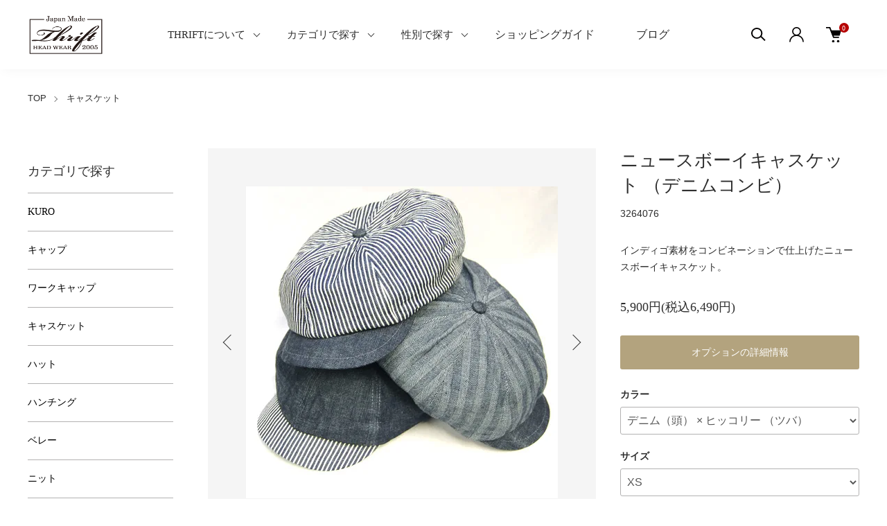

--- FILE ---
content_type: text/html; charset=EUC-JP
request_url: https://thrift-net.com/?pid=69276897
body_size: 22038
content:
<!DOCTYPE html PUBLIC "-//W3C//DTD XHTML 1.0 Transitional//EN" "http://www.w3.org/TR/xhtml1/DTD/xhtml1-transitional.dtd">
<html xmlns:og="http://ogp.me/ns#" xmlns:fb="http://www.facebook.com/2008/fbml" xmlns:mixi="http://mixi-platform.com/ns#" xmlns="http://www.w3.org/1999/xhtml" xml:lang="ja" lang="ja" dir="ltr">
<head>
<meta http-equiv="content-type" content="text/html; charset=euc-jp" />
<meta http-equiv="X-UA-Compatible" content="IE=edge,chrome=1" />
<meta name="viewport" content="width=device-width,initial-scale=1">
<title>ニュースボーイキャスケット （デニムコンビ） - 日本製　オリジナルデニム帽子　THRIFT</title>
<meta name="Keywords" content="ニュースボーイキャスケット （デニムコンビ）,帽子,デニム,キャップ,アメカジ,ハンチング,THRIFT,ハット,キャスケット,ベレー帽,デニム帽子," />
<meta name="Description" content="帽子通販サイトのTHRIFTはこだわりのオリジナル帽子をインターネットで販売しています。メッシュキャップやハンチング等の旬な帽子をご用意しています。" />
<meta name="Author" content="THRIFT" />
<meta name="Copyright" content="Copyright 2008 THRIFT" />
<meta http-equiv="content-style-type" content="text/css" />
<meta http-equiv="content-script-type" content="text/javascript" />
<link rel="stylesheet" href="https://thrift-net.com/css/framework/colormekit.css" type="text/css" />
<link rel="stylesheet" href="https://thrift-net.com/css/framework/colormekit-responsive.css" type="text/css" />
<link rel="stylesheet" href="https://img04.shop-pro.jp/PA01010/758/css/6/index.css?cmsp_timestamp=20240128134317" type="text/css" />
<link rel="stylesheet" href="https://img04.shop-pro.jp/PA01010/758/css/6/product.css?cmsp_timestamp=20240128134317" type="text/css" />

<link rel="alternate" type="application/rss+xml" title="rss" href="https://thrift-net.com/?mode=rss" />
<link rel="alternate" media="handheld" type="text/html" href="https://thrift-net.com/?prid=69276897" />
<script type="text/javascript" src="//ajax.googleapis.com/ajax/libs/jquery/1.11.0/jquery.min.js" ></script>
<meta property="og:title" content="ニュースボーイキャスケット （デニムコンビ） - 日本製　オリジナルデニム帽子　THRIFT" />
<meta property="og:description" content="帽子通販サイトのTHRIFTはこだわりのオリジナル帽子をインターネットで販売しています。メッシュキャップやハンチング等の旬な帽子をご用意しています。" />
<meta property="og:url" content="https://thrift-net.com?pid=69276897" />
<meta property="og:site_name" content="日本製　オリジナルデニム帽子　THRIFT" />
<meta property="og:image" content="https://img04.shop-pro.jp/PA01010/758/product/69276897.jpg?20140109190221"/>
<meta property="og:type" content="product" />
<meta property="product:price:amount" content="6490" />
<meta property="product:price:currency" content="JPY" />
<meta property="product:product_link" content="https://thrift-net.com?pid=69276897" />
<!-- Google tag (gtag.js) -->
<script async src="https://www.googletagmanager.com/gtag/js?id=G-XVRFBB4F37"></script>
<script>
  window.dataLayer = window.dataLayer || [];
  function gtag(){dataLayer.push(arguments);}
  gtag('js', new Date());

  gtag('config', 'G-XVRFBB4F37');
</script>

<!-- Meta Pixel Code -->
<script>
!function(f,b,e,v,n,t,s)
{if(f.fbq)return;n=f.fbq=function(){n.callMethod?
n.callMethod.apply(n,arguments):n.queue.push(arguments)};
if(!f._fbq)f._fbq=n;n.push=n;n.loaded=!0;n.version='2.0';
n.queue=[];t=b.createElement(e);t.async=!0;
t.src=v;s=b.getElementsByTagName(e)[0];
s.parentNode.insertBefore(t,s)}(window, document,'script',
'https://connect.facebook.net/en_US/fbevents.js');
fbq('init', '1233942840548395');
fbq('track', 'PageView');
</script>
<noscript><img height="1" width="1" style="display:none"
src="https://www.facebook.com/tr?id=1233942840548395&ev=PageView&noscript=1"
/></noscript>
<!-- End Meta Pixel Code -->
<!-- AdSIST Tool -->
<!-- Global site tag (gtag.js) - Google Ads: AW-11010537692 -->
<script async src="https://www.googletagmanager.com/gtag/js?id=AW-11010537692"></script>
<script>
    window.dataLayer = window.dataLayer || [];
    function gtag(){dataLayer.push(arguments);}
    gtag('js', new Date());
    
    gtag('config', 'AW-11010537692');
</script><script type="text/javascript">
    window.addEventListener('load', function() {
        const colorme = Colorme;
        switch (colorme.page) {
            case 'product':
                gtag('event', 'page_view', {
                    'send_to': 'AW-11010537692',
                    'value': colorme.product.sales_price,
                    'items': [{
                        'id': colorme.product.id.toString(),
                        'google_business_vertical': 'retail'
                    }],
                    'ecomm_pagetype': 'product',
                    'ecomm_prodid': colorme.product.id,
                });
                break;
            default:
                break;
        }
     }, false);
</script>
<meta name="google-site-verification" content="pMukXGLVzZtcZP-f9mogJzvUqBJ0neBzpg3lQigAe_g" />
<!-- AdSIST Tool End -->

<!-- AdSIST Tool --><!-- Facebook Pixel Code -->
<script nonce="ijly2k8H">
!function(f,b,e,v,n,t,s){if(f.fbq)return;n=f.fbq=function(){n.callMethod?
n.callMethod.apply(n,arguments):n.queue.push(arguments)};if(!f._fbq)f._fbq=n;
n.push=n;n.loaded=!0;n.version='2.0';n.queue=[];t=b.createElement(e);t.async=!0;
t.src=v;s=b.getElementsByTagName(e)[0];s.parentNode.insertBefore(t,s)}(window,
document,'script','https://connect.facebook.net/en_US/fbevents.js');

fbq('init', '1739380413245322');
fbq('track', "PageView");</script>
<noscript><img height="1" width="1" style="display:none"
src="https://www.facebook.com/tr?id=1739380413245322&ev=PageView&noscript=1"
/></noscript>
<!-- End Facebook Pixel Code -->    <!-- Start Facebook Pixel EventCode AdSIST DYNAMIC -->
    <script type="text/javascript">
        var productID = getParam('pid')
        function getParam(name, url) {
            if (!url) {
                url = window.location.href;
            }
            name = name.replace(/[\[\]]/g, "$&");
            var regex = new RegExp("[?&]" + name + "(=([^&#]*)|&|#|$)");
            results = regex.exec(url);
            if (!results) {
                return null;
            }
            if (!results[2]) {
                return '';
            }
            return decodeURIComponent(results[2].replace(/\+/g, " "));
        }
        fbq('track', 'ViewContent', {
            content_ids: productID,
            content_type: 'product',
        });
    </script>
    <!-- End Facebook Pixel EventCode AdSIST DYNAMIC -->
<script>
  var Colorme = {"page":"product","shop":{"account_id":"PA01010758","title":"\u65e5\u672c\u88fd\u3000\u30aa\u30ea\u30b8\u30ca\u30eb\u30c7\u30cb\u30e0\u5e3d\u5b50\u3000THRIFT"},"basket":{"total_price":0,"items":[]},"customer":{"id":null},"inventory_control":"none","product":{"shop_uid":"PA01010758","id":69276897,"name":"\u30cb\u30e5\u30fc\u30b9\u30dc\u30fc\u30a4\u30ad\u30e3\u30b9\u30b1\u30c3\u30c8 \uff08\u30c7\u30cb\u30e0\u30b3\u30f3\u30d3\uff09","model_number":"3264076","stock_num":null,"sales_price":5900,"sales_price_including_tax":6490,"variants":[{"id":1,"option1_value":"\u30c7\u30cb\u30e0\uff08\u982d\uff09 \u00d7 \u30d2\u30c3\u30b3\u30ea\u30fc \uff08\u30c4\u30d0\uff09","option2_value":"XS","title":"\u30c7\u30cb\u30e0\uff08\u982d\uff09 \u00d7 \u30d2\u30c3\u30b3\u30ea\u30fc \uff08\u30c4\u30d0\uff09\u3000\u00d7\u3000XS","model_number":"","stock_num":null,"option_price":5900,"option_price_including_tax":6490,"option_members_price":5900,"option_members_price_including_tax":6490},{"id":2,"option1_value":"\u30c7\u30cb\u30e0\uff08\u982d\uff09 \u00d7 \u30d2\u30c3\u30b3\u30ea\u30fc \uff08\u30c4\u30d0\uff09","option2_value":"S","title":"\u30c7\u30cb\u30e0\uff08\u982d\uff09 \u00d7 \u30d2\u30c3\u30b3\u30ea\u30fc \uff08\u30c4\u30d0\uff09\u3000\u00d7\u3000S","model_number":"","stock_num":null,"option_price":5900,"option_price_including_tax":6490,"option_members_price":5900,"option_members_price_including_tax":6490},{"id":3,"option1_value":"\u30c7\u30cb\u30e0\uff08\u982d\uff09 \u00d7 \u30d2\u30c3\u30b3\u30ea\u30fc \uff08\u30c4\u30d0\uff09","option2_value":"M","title":"\u30c7\u30cb\u30e0\uff08\u982d\uff09 \u00d7 \u30d2\u30c3\u30b3\u30ea\u30fc \uff08\u30c4\u30d0\uff09\u3000\u00d7\u3000M","model_number":"","stock_num":null,"option_price":5900,"option_price_including_tax":6490,"option_members_price":5900,"option_members_price_including_tax":6490},{"id":4,"option1_value":"\u30c7\u30cb\u30e0\uff08\u982d\uff09 \u00d7 \u30d2\u30c3\u30b3\u30ea\u30fc \uff08\u30c4\u30d0\uff09","option2_value":"L","title":"\u30c7\u30cb\u30e0\uff08\u982d\uff09 \u00d7 \u30d2\u30c3\u30b3\u30ea\u30fc \uff08\u30c4\u30d0\uff09\u3000\u00d7\u3000L","model_number":"","stock_num":null,"option_price":5900,"option_price_including_tax":6490,"option_members_price":5900,"option_members_price_including_tax":6490},{"id":5,"option1_value":"\u30c7\u30cb\u30e0\uff08\u982d\uff09 \u00d7 \u30d2\u30c3\u30b3\u30ea\u30fc \uff08\u30c4\u30d0\uff09","option2_value":"XL","title":"\u30c7\u30cb\u30e0\uff08\u982d\uff09 \u00d7 \u30d2\u30c3\u30b3\u30ea\u30fc \uff08\u30c4\u30d0\uff09\u3000\u00d7\u3000XL","model_number":"","stock_num":null,"option_price":5900,"option_price_including_tax":6490,"option_members_price":5900,"option_members_price_including_tax":6490},{"id":6,"option1_value":"\u30c7\u30cb\u30e0\uff08\u982d\uff09 \u00d7 \u30d2\u30c3\u30b3\u30ea\u30fc \uff08\u30c4\u30d0\uff09","option2_value":"K","title":"\u30c7\u30cb\u30e0\uff08\u982d\uff09 \u00d7 \u30d2\u30c3\u30b3\u30ea\u30fc \uff08\u30c4\u30d0\uff09\u3000\u00d7\u3000K","model_number":"","stock_num":null,"option_price":5900,"option_price_including_tax":6490,"option_members_price":5900,"option_members_price_including_tax":6490},{"id":7,"option1_value":"\u30d8\u30ea\u30f3\u30dc\u30fc\u30f3\u30c7\u30cb\u30e0 \u00d7 \u30c7\u30cb\u30e0","option2_value":"XS","title":"\u30d8\u30ea\u30f3\u30dc\u30fc\u30f3\u30c7\u30cb\u30e0 \u00d7 \u30c7\u30cb\u30e0\u3000\u00d7\u3000XS","model_number":"","stock_num":null,"option_price":5900,"option_price_including_tax":6490,"option_members_price":5900,"option_members_price_including_tax":6490},{"id":8,"option1_value":"\u30d8\u30ea\u30f3\u30dc\u30fc\u30f3\u30c7\u30cb\u30e0 \u00d7 \u30c7\u30cb\u30e0","option2_value":"S","title":"\u30d8\u30ea\u30f3\u30dc\u30fc\u30f3\u30c7\u30cb\u30e0 \u00d7 \u30c7\u30cb\u30e0\u3000\u00d7\u3000S","model_number":"","stock_num":null,"option_price":5900,"option_price_including_tax":6490,"option_members_price":5900,"option_members_price_including_tax":6490},{"id":9,"option1_value":"\u30d8\u30ea\u30f3\u30dc\u30fc\u30f3\u30c7\u30cb\u30e0 \u00d7 \u30c7\u30cb\u30e0","option2_value":"M","title":"\u30d8\u30ea\u30f3\u30dc\u30fc\u30f3\u30c7\u30cb\u30e0 \u00d7 \u30c7\u30cb\u30e0\u3000\u00d7\u3000M","model_number":"","stock_num":null,"option_price":5900,"option_price_including_tax":6490,"option_members_price":5900,"option_members_price_including_tax":6490},{"id":10,"option1_value":"\u30d8\u30ea\u30f3\u30dc\u30fc\u30f3\u30c7\u30cb\u30e0 \u00d7 \u30c7\u30cb\u30e0","option2_value":"L","title":"\u30d8\u30ea\u30f3\u30dc\u30fc\u30f3\u30c7\u30cb\u30e0 \u00d7 \u30c7\u30cb\u30e0\u3000\u00d7\u3000L","model_number":"","stock_num":null,"option_price":5900,"option_price_including_tax":6490,"option_members_price":5900,"option_members_price_including_tax":6490},{"id":11,"option1_value":"\u30d8\u30ea\u30f3\u30dc\u30fc\u30f3\u30c7\u30cb\u30e0 \u00d7 \u30c7\u30cb\u30e0","option2_value":"XL","title":"\u30d8\u30ea\u30f3\u30dc\u30fc\u30f3\u30c7\u30cb\u30e0 \u00d7 \u30c7\u30cb\u30e0\u3000\u00d7\u3000XL","model_number":"","stock_num":null,"option_price":5900,"option_price_including_tax":6490,"option_members_price":5900,"option_members_price_including_tax":6490},{"id":12,"option1_value":"\u30d8\u30ea\u30f3\u30dc\u30fc\u30f3\u30c7\u30cb\u30e0 \u00d7 \u30c7\u30cb\u30e0","option2_value":"K","title":"\u30d8\u30ea\u30f3\u30dc\u30fc\u30f3\u30c7\u30cb\u30e0 \u00d7 \u30c7\u30cb\u30e0\u3000\u00d7\u3000K","model_number":"","stock_num":null,"option_price":5900,"option_price_including_tax":6490,"option_members_price":5900,"option_members_price_including_tax":6490},{"id":13,"option1_value":"\u30d2\u30c3\u30b3\u30ea\u30fc \uff08\u982d\uff09 \u00d7 \u30c7\u30cb\u30e0 \uff08\u30c4\u30d0\uff09","option2_value":"XS","title":"\u30d2\u30c3\u30b3\u30ea\u30fc \uff08\u982d\uff09 \u00d7 \u30c7\u30cb\u30e0 \uff08\u30c4\u30d0\uff09\u3000\u00d7\u3000XS","model_number":"","stock_num":null,"option_price":5900,"option_price_including_tax":6490,"option_members_price":5900,"option_members_price_including_tax":6490},{"id":14,"option1_value":"\u30d2\u30c3\u30b3\u30ea\u30fc \uff08\u982d\uff09 \u00d7 \u30c7\u30cb\u30e0 \uff08\u30c4\u30d0\uff09","option2_value":"S","title":"\u30d2\u30c3\u30b3\u30ea\u30fc \uff08\u982d\uff09 \u00d7 \u30c7\u30cb\u30e0 \uff08\u30c4\u30d0\uff09\u3000\u00d7\u3000S","model_number":"","stock_num":null,"option_price":5900,"option_price_including_tax":6490,"option_members_price":5900,"option_members_price_including_tax":6490},{"id":15,"option1_value":"\u30d2\u30c3\u30b3\u30ea\u30fc \uff08\u982d\uff09 \u00d7 \u30c7\u30cb\u30e0 \uff08\u30c4\u30d0\uff09","option2_value":"M","title":"\u30d2\u30c3\u30b3\u30ea\u30fc \uff08\u982d\uff09 \u00d7 \u30c7\u30cb\u30e0 \uff08\u30c4\u30d0\uff09\u3000\u00d7\u3000M","model_number":"","stock_num":null,"option_price":5900,"option_price_including_tax":6490,"option_members_price":5900,"option_members_price_including_tax":6490},{"id":16,"option1_value":"\u30d2\u30c3\u30b3\u30ea\u30fc \uff08\u982d\uff09 \u00d7 \u30c7\u30cb\u30e0 \uff08\u30c4\u30d0\uff09","option2_value":"L","title":"\u30d2\u30c3\u30b3\u30ea\u30fc \uff08\u982d\uff09 \u00d7 \u30c7\u30cb\u30e0 \uff08\u30c4\u30d0\uff09\u3000\u00d7\u3000L","model_number":"","stock_num":null,"option_price":5900,"option_price_including_tax":6490,"option_members_price":5900,"option_members_price_including_tax":6490},{"id":17,"option1_value":"\u30d2\u30c3\u30b3\u30ea\u30fc \uff08\u982d\uff09 \u00d7 \u30c7\u30cb\u30e0 \uff08\u30c4\u30d0\uff09","option2_value":"XL","title":"\u30d2\u30c3\u30b3\u30ea\u30fc \uff08\u982d\uff09 \u00d7 \u30c7\u30cb\u30e0 \uff08\u30c4\u30d0\uff09\u3000\u00d7\u3000XL","model_number":"","stock_num":null,"option_price":5900,"option_price_including_tax":6490,"option_members_price":5900,"option_members_price_including_tax":6490},{"id":18,"option1_value":"\u30d2\u30c3\u30b3\u30ea\u30fc \uff08\u982d\uff09 \u00d7 \u30c7\u30cb\u30e0 \uff08\u30c4\u30d0\uff09","option2_value":"K","title":"\u30d2\u30c3\u30b3\u30ea\u30fc \uff08\u982d\uff09 \u00d7 \u30c7\u30cb\u30e0 \uff08\u30c4\u30d0\uff09\u3000\u00d7\u3000K","model_number":"","stock_num":null,"option_price":5900,"option_price_including_tax":6490,"option_members_price":5900,"option_members_price_including_tax":6490}],"category":{"id_big":1803144,"id_small":0},"groups":[],"members_price":5900,"members_price_including_tax":6490}};

  (function() {
    function insertScriptTags() {
      var scriptTagDetails = [{"src":"https:\/\/assets.buzzec.jp\/colorme\/tags\/gtm-tgdnn3s2_shop_1757578118.js","integrity":"sha384-9Fe4ec0QSrLIBNOyV0HvWNfRE0mugkISfHnU7A22qSx\/ralyJkGkGXCPcx3enNCc"}];
      var entry = document.getElementsByTagName('script')[0];

      scriptTagDetails.forEach(function(tagDetail) {
        var script = document.createElement('script');

        script.type = 'text/javascript';
        script.src = tagDetail.src;
        script.async = true;

        if( tagDetail.integrity ) {
          script.integrity = tagDetail.integrity;
          script.setAttribute('crossorigin', 'anonymous');
        }

        entry.parentNode.insertBefore(script, entry);
      })
    }

    window.addEventListener('load', insertScriptTags, false);
  })();
</script>
<script async src="https://zen.one/analytics.js"></script>
</head>
<body>
<meta name="colorme-acc-payload" content="?st=1&pt=10029&ut=69276897&at=PA01010758&v=20260119083543&re=&cn=42b6739d30815c521f5ec35b6d370145" width="1" height="1" alt="" /><script>!function(){"use strict";Array.prototype.slice.call(document.getElementsByTagName("script")).filter((function(t){return t.src&&t.src.match(new RegExp("dist/acc-track.js$"))})).forEach((function(t){return document.body.removeChild(t)})),function t(c){var r=arguments.length>1&&void 0!==arguments[1]?arguments[1]:0;if(!(r>=c.length)){var e=document.createElement("script");e.onerror=function(){return t(c,r+1)},e.src="https://"+c[r]+"/dist/acc-track.js?rev=3",document.body.appendChild(e)}}(["acclog001.shop-pro.jp","acclog002.shop-pro.jp"])}();</script><link href="https://img.shop-pro.jp/tmpl_js/88/slick.css" rel="stylesheet" type="text/css">
<link href="https://img.shop-pro.jp/tmpl_js/88/slick-theme.css" rel="stylesheet" type="text/css">
<link href="https://img.shop-pro.jp/tmpl_js/88/magnific-popup.css" rel="stylesheet" type="text/css">


<div class="l-header is-product" id="js-header-scroll">
  <div class="l-header-main">
    <div class="l-header-main__in">
      <div class="l-header-logo">
        <h1 class="	l-header-logo__img">
          <a class="l-header-logo__txt" href="./">
            <img src="https://img04.shop-pro.jp/PA01010/758/PA01010758.png?cmsp_timestamp=20250609193931" alt="日本製　オリジナルデニム帽子　THRIFT" />
          </a>
        </h1>
      </div>
      <div class="l-sp-header-cart-btn">
                <a href="https://thrift-net.com/cart/proxy/basket?shop_id=PA01010758&shop_domain=thrift-net.com" class="l-sp-header-cart-btn__link">
          <img src="https://img.shop-pro.jp/tmpl_img/87/icon-cart.svg" alt="カートを見る" />
          <span class="l-sp-header-cart-btn__count">
            0
          </span>
        </a>
              </div>
      <button class="l-menu-btn js-navi-open" aria-label="メニュー">
        <span></span>
        <span></span>
      </button>
    </div>
    
    <div class="l-main-navi">
      <div class="l-main-navi__overlay js-navi-close"></div>
      <div class="l-sp-header-search">
        <form action="https://thrift-net.com/" method="GET" class="l-sp-header-search__form">
          <input type="hidden" name="mode" value="srh" /><input type="hidden" name="sort" value="n" />
          <div class="l-sp-header-search__input">
            <input type="text" name="keyword" placeholder="商品検索" />
          </div>
          <button class="l-sp-header-search__submit" type="submit">
            <img src="https://img.shop-pro.jp/tmpl_img/87/icon-search.svg" alt="送信" />
          </button>
        </form>
      </div>
      <ul class="l-main-navi-list">
		        <li class="l-main-navi-list__item">
          <button class="l-main-navi-list__link js-toggle-btn">
            THRIFT<br class="tab-br">について
          </button>
          <div class="l-dropdown-menu js-toggle-contents">
            <div class="u-container">
              <ul class="l-dropdown-menu-list">
                                <li class="l-dropdown-menu-list__item">
                  <a class="l-dropdown-menu-list__link" href="https://thrift-net.com/?mode=f1">THRIFTの思い</a>
                </li>
				<li class="l-dropdown-menu-list__item">
                  <a class="l-dropdown-menu-list__link" href="https://thrift-net.com/?mode=f2">卸し売りについて</a>
                </li>
				<li class="l-dropdown-menu-list__item">
                  <a class="l-dropdown-menu-list__link" href="https://thrift-net.com/?mode=f3">帽子のお手入れ</a>
                </li>
				<!--<li class="l-dropdown-menu-list__item">
                  <a class="l-dropdown-menu-list__link" href="https://thrift-net.com/?mode=f4">コットンについて</a>
                </li>-->
				<li class="l-dropdown-menu-list__item">
                  <a class="l-dropdown-menu-list__link" href="https://thrift-net.com/?mode=f5">岡山デニムについて</a>
                </li>
				<li class="l-dropdown-menu-list__item">
                  <a class="l-dropdown-menu-list__link" href="https://thrift-net.com/?mode=f9">お届け</a>
                </li>
                              </ul>
            </div>
          </div>
        </li>
                        <li class="l-main-navi-list__item">
          <button class="l-main-navi-list__link js-toggle-btn">
            カテゴリ<br class="tab-br">で探す
          </button>
          <div class="l-dropdown-menu js-toggle-contents">
            <div class="u-container">
              <ul class="l-dropdown-menu-list">
                                <li class="l-dropdown-menu-list__item">
                  <a class="l-dropdown-menu-list__link" href="https://thrift-net.com/?mode=cate&cbid=2516793&csid=0&sort=n">KURO</a>
                </li>
                                <li class="l-dropdown-menu-list__item">
                  <a class="l-dropdown-menu-list__link" href="https://thrift-net.com/?mode=cate&cbid=61840&csid=0&sort=n">キャップ</a>
                </li>
                                <li class="l-dropdown-menu-list__item">
                  <a class="l-dropdown-menu-list__link" href="https://thrift-net.com/?mode=cate&cbid=1822712&csid=0&sort=n">ワークキャップ</a>
                </li>
                                <li class="l-dropdown-menu-list__item">
                  <a class="l-dropdown-menu-list__link" href="https://thrift-net.com/?mode=cate&cbid=1803144&csid=0&sort=n">キャスケット</a>
                </li>
                                <li class="l-dropdown-menu-list__item">
                  <a class="l-dropdown-menu-list__link" href="https://thrift-net.com/?mode=cate&cbid=381914&csid=0&sort=n">ハット</a>
                </li>
                                <li class="l-dropdown-menu-list__item">
                  <a class="l-dropdown-menu-list__link" href="https://thrift-net.com/?mode=cate&cbid=61871&csid=0&sort=n">ハンチング</a>
                </li>
                                <li class="l-dropdown-menu-list__item">
                  <a class="l-dropdown-menu-list__link" href="https://thrift-net.com/?mode=cate&cbid=115857&csid=0&sort=n">ベレー</a>
                </li>
                                <li class="l-dropdown-menu-list__item">
                  <a class="l-dropdown-menu-list__link" href="https://thrift-net.com/?mode=cate&cbid=115858&csid=0&sort=n">ニット</a>
                </li>
                                <li class="l-dropdown-menu-list__item">
                  <a class="l-dropdown-menu-list__link" href="https://thrift-net.com/?mode=cate&cbid=514115&csid=0&sort=n">アクセサリー</a>
                </li>
                                <li class="l-dropdown-menu-list__item">
                  <a class="l-dropdown-menu-list__link" href="https://thrift-net.com/?mode=cate&cbid=2817771&csid=0&sort=n">カスタム</a>
                </li>
                              </ul>
            </div>
          </div>
        </li>
                        <li class="l-main-navi-list__item">
          <button class="l-main-navi-list__link js-toggle-btn">
            性別<br class="tab-br">で探す
          </button>
          <div class="l-dropdown-menu js-toggle-contents">
            <div class="u-container">
              <ul class="l-dropdown-menu-list">
                                <li class="l-dropdown-menu-list__item">
                  <a class="l-dropdown-menu-list__link" href="https://thrift-net.com/?mode=grp&gid=988193&sort=n">メンズ</a>
                </li>
                                <li class="l-dropdown-menu-list__item">
                  <a class="l-dropdown-menu-list__link" href="https://thrift-net.com/?mode=grp&gid=988196&sort=n">レディース</a>
                </li>
                                <li class="l-dropdown-menu-list__item">
                  <a class="l-dropdown-menu-list__link" href="https://thrift-net.com/?mode=grp&gid=988199&sort=n">ユニセックス</a>
                </li>
                                <li class="l-dropdown-menu-list__item">
                  <a class="l-dropdown-menu-list__link" href="https://thrift-net.com/?mode=grp&gid=2939285&sort=n">G広告</a>
                </li>
                              </ul>
            </div>
          </div>
        </li>
        			        <li class="l-main-navi-list__item">
          <button class="l-main-navi-list__link2">
			  <a href="https://thrift-net.com/?mode=sk#payment_method"> ショッピング<br class="tab-br">ガイド</a>
          
          </button>
          
        </li>
        			        <li class="l-main-navi-list__item">
          <button class="l-main-navi-list__link2">
            <a href="http://blog.thrift-net.com/">ブログ</a>
          </button>
          
        </li>
               
      </ul>
      
      <div class="l-header-help">
        <div class="l-header-search">
          <button class="l-header-search__btn l-header-help__btn js-search-btn" type="button">
            <img src="https://img.shop-pro.jp/tmpl_img/87/icon-search.svg" alt="検索" />
          </button>
          <div class="l-header-search__contents js-search-contents">
            <div class="l-header-search__overlay"></div>
            <form action="https://thrift-net.com/" method="GET" class="l-header-search__form">
              <input type="hidden" name="mode" value="srh" /><input type="hidden" name="sort" value="n" />
              <div class="l-header-search__input">
                <input type="text" name="keyword" placeholder="商品検索" />
              </div>
              <button class="l-header-search__submit" type="submit">
                <img src="https://img.shop-pro.jp/tmpl_img/87/icon-search.svg" alt="送信" />
              </button>
            </form>
          </div>
        </div>
        <div class="l-header-account">
          <button class="l-header-account__btn l-header-help__btn js-toggle-btn">
            <a class="l-header-account-list__link" href="https://thrift-net.com/?mode=myaccount"><img src="https://img.shop-pro.jp/tmpl_img/87/icon-user.svg" alt="アカウント" /></a>
          </button>
          <div class="l-dropdown-menu js-toggle-contents">
            <div class="u-container">
              <ul class="l-header-account-list">
                <li class="l-header-account-list__item">
                  マイアカウント
                </li>
                              </ul>
            </div>
          </div>
        </div>
        <div class="l-header-cart">
                    <a href="https://thrift-net.com/cart/proxy/basket?shop_id=PA01010758&shop_domain=thrift-net.com" class="l-header-cart-btn">
            <img src="https://img.shop-pro.jp/tmpl_img/87/icon-cart.svg" alt="カートを見る" />
            <span class="l-header-cart-btn__count">
              0
            </span>
          </a>
                  </div>
      </div>
      
      
      <div class="l-sp-header-help">
        <div class="l-sp-header-help-box">
          <h3 class="l-sp-header-help__ttl">
            アカウント
          </h3>
          <ul class="l-sp-header-help-list">
            <li class="l-sp-header-help-list__item">
              <a class="l-sp-header-help-list__link" href="https://thrift-net.com/?mode=myaccount">マイアカウント</a>
            </li>
                        <li class="l-sp-header-help-list__item">
              <a class="l-sp-header-help-list__link" href="https://thrift-net.com/cart/proxy/basket?shop_id=PA01010758&shop_domain=thrift-net.com"></a>
            </li>
          </ul>
        </div>
        <!--<div class="l-sp-header-help-box">
          <h3 class="l-sp-header-help__ttl">
            ショッピングガイド
          </h3>
          <ul class="l-sp-header-help-list">
            <li class="l-sp-header-help-list__item">
              <a class="l-sp-header-help-list__link" href="https://thrift-net.com/?mode=sk">配送・送料について</a>
            </li>
            <li class="l-sp-header-help-list__item">
              <a class="l-sp-header-help-list__link" href="https://thrift-net.com/?mode=sk#return">返品について</a>
            </li>
            <li class="l-sp-header-help-list__item">
              <a class="l-sp-header-help-list__link" href="https://thrift-net.com/?mode=sk#payment">お支払い方法について</a>
            </li>
            <li class="l-sp-header-help-list__item">
              <a class="l-sp-header-help-list__link" href="https://thrift-net.com/?mode=sk#info">特定商取引法に基づく表記</a>
            </li>
            <li class="l-sp-header-help-list__item">
              <a class="l-sp-header-help-list__link" href="https://thrift-net.com/?mode=privacy">プライバシーポリシー</a>
            </li>
            <li class="l-sp-header-help-list__item">
              <a class="l-sp-header-help-list__link" href="https://dp00004588.shop-pro.jp/customer/inquiries/new">お問い合わせ</a>
            </li>
          </ul>
        </div>-->
        
        <ul class="l-sp-header-sns-list">
                                                </ul>
        
      </div>
      
    </div>
    
    <div class="l-sp-main-navi__overlay"></div>
    
  </div>
</div>





<div class="l-main is-product">
  <div class="c-breadcrumbs u-container">
    <ul class="c-breadcrumbs-list">
      <li class="c-breadcrumbs-list__item">
        <a class="c-breadcrumbs-list__link" href="./">TOP</a>
      </li>
                                    <li class="c-breadcrumbs-list__item">
        <a href="?mode=cate&cbid=1803144&csid=0&sort=n">
          キャスケット
        </a>
      </li>
                                                                </ul>
  </div>
  
  <div class="l-contents-wrap u-container">
    <div class="l-contents-main">
            <link href="https://img.shop-pro.jp/tmpl_js/87/magnific-popup.css" rel="stylesheet" type="text/css">
<div class="cart_in_modal cart_modal__close" style="display: none;">
  <div class="cart_in_modal__outline not_bubbling">
    <label class="cart_modal__close cart_in_modal__close-icon">
    </label>
    <p class="cart_in_modal__heading">
      こちらの商品が<br class="sp-br">カートに入りました
    </p>
    <div class="cart_in_modal__detail">
            <div class="cart_in_modal__image-wrap">
        <img src="https://img04.shop-pro.jp/PA01010/758/product/69276897.jpg?20140109190221" alt="" class="cart_in_modal__image" />
      </div>
            <p class="cart_in_modal__name">
        ニュースボーイキャスケット （デニムコンビ）
      </p>
    </div>
    <div class="cart_in_modal__button-wrap">
      <form name="cart_view_with_async" method="POST" action="https://thrift-net.com/cart/proxy/basket?shop_id=PA01010758&shop_domain=thrift-net.com">
        <input type="hidden" name="reference_token" value="9a7db10b68da4168a63c60184b1b7418"><input type="hidden" name="shop_id" value="PA01010758"><input type="hidden" name="shop_domain" value="thrift-net.com">
      </form>
      <button class="cart_view_with_async cart_in_modal__button cart_in_modal__button--solid">かごの中身を見る</button>
      <p class="cart_modal__close cart_in_modal__text-link">ショッピングを続ける</p>
    </div>
  </div>
</div>
<div class="cart_in_error_modal cart_in_error__close" style="display: none;">
  <div class="cart_in_modal__outline not_bubbling">
    <label class="cart_in_error__close cart_in_modal__close-icon">
    </label>
    <p class="cart_in_error_message cart_in_error_modal__heading"></p>
    <div class="cart_in_modal__button-wrap">
      <button class="cart_in_error__close cart_in_modal__button cart_in_modal__button--solid">ショッピングを続ける</button>
    </div>
  </div>
</div>


<div class="p-product">
  <form name="product_form" method="post" action="https://thrift-net.com/cart/proxy/basket/items/add">
    <div class="p-product-main">
      
      <div class="p-product-img">
        <div class="p-product-img__main js-images-slider">
          <div class="p-product-img__main-item u-square-img">
                        <a href="https://img04.shop-pro.jp/PA01010/758/product/69276897.jpg?20140109190221" class="js-popup-item">
              <img src="https://img04.shop-pro.jp/PA01010/758/product/69276897.jpg?20140109190221" alt="" />
            </a>
                      </div>
                                        <div class="p-product-img__main-item u-square-img">
            <a href="https://img04.shop-pro.jp/PA01010/758/product/69276897_o1.jpg?20140109190221" class="js-popup-item">
              <img src="https://img04.shop-pro.jp/PA01010/758/product/69276897_o1.jpg?20140109190221" alt="" />
            </a>
          </div>
                                        <div class="p-product-img__main-item u-square-img">
            <a href="https://img04.shop-pro.jp/PA01010/758/product/69276897_o2.jpg?20140109190221" class="js-popup-item">
              <img src="https://img04.shop-pro.jp/PA01010/758/product/69276897_o2.jpg?20140109190221" alt="" />
            </a>
          </div>
                                        <div class="p-product-img__main-item u-square-img">
            <a href="https://img04.shop-pro.jp/PA01010/758/product/69276897_o3.jpg?20140109190221" class="js-popup-item">
              <img src="https://img04.shop-pro.jp/PA01010/758/product/69276897_o3.jpg?20140109190221" alt="" />
            </a>
          </div>
                                                                                                                                                                                                                                                                                                                                                                                                                                                                                                                                                                                                                                                                                                                                                                                                                                                                                                                                                                                              </div>
                <div class="p-product-img__thumb">
          <ul class="p-product-thumb-list">
                        <li class="p-product-thumb-list__item">
              <div class="p-product-thumb-list__img u-square-img">
                <img src="https://img04.shop-pro.jp/PA01010/758/product/69276897.jpg?20140109190221" alt="">
              </div>
            </li>
                                                <li class="p-product-thumb-list__item">
              <div class="p-product-thumb-list__img u-square-img">
                <img src="https://img04.shop-pro.jp/PA01010/758/product/69276897_o1.jpg?20140109190221" alt="">
              </div>
            </li>
                                                <li class="p-product-thumb-list__item">
              <div class="p-product-thumb-list__img u-square-img">
                <img src="https://img04.shop-pro.jp/PA01010/758/product/69276897_o2.jpg?20140109190221" alt="">
              </div>
            </li>
                                                <li class="p-product-thumb-list__item">
              <div class="p-product-thumb-list__img u-square-img">
                <img src="https://img04.shop-pro.jp/PA01010/758/product/69276897_o3.jpg?20140109190221" alt="">
              </div>
            </li>
                                                                                                                                                                                                                                                                                                                                                                                                                                                                                                                                                                                                                                                                                                                                                                                                                                                                                                                                                                                                                                                                                                                                                                                  </ul>
        </div>
              </div>
      
      
      
      <div class="p-product-info">
        <h2 class="p-product-info__ttl">
          ニュースボーイキャスケット （デニムコンビ）
        </h2>
        <div class="p-product-info__id">
          3264076
        </div>
        <div class="p-product-info__ex">
          インディゴ素材をコンビネーションで仕上げたニュースボーイキャスケット。
        </div>
        
        <div class="p-product-price">
                    <div class="p-product-price__sell">
            5,900円(税込6,490円)
          </div>
                                      </div>
        
        
        
                <div class="p-product-option-detail">
          <a class="p-product-option-detail__btn js-popup-inline" href="#inline-wrap">
            オプションの詳細情報
          </a>
          <div id="inline-wrap" class="mfp-hide js-option-detail-wrap">
            <div class="p-price-table js-option-detail-contents">
                            <div class="p-price-table__heading-wrap">
                <div class="p-price-table__heading">
                  サイズ
                </div>
                <div class="p-price-table__heading">
                  カラー
                </div>
              </div>
                            <dl class="p-price-table__dl">
                                <dt class="p-price-table__dt">
                                    XS
                                  </dt>
                <dd class="p-price-table__dd">
                  <ul class="p-price-table-list">
                                        <li class="p-price-table-list__item">
                      <div class="p-price-table-list__name">
                        デニム（頭） × ヒッコリー （ツバ）
                      </div>
                                                                                      </li>
                                        <li class="p-price-table-list__item">
                      <div class="p-price-table-list__name">
                        ヘリンボーンデニム × デニム
                      </div>
                                                                                      </li>
                                        <li class="p-price-table-list__item">
                      <div class="p-price-table-list__name">
                        ヒッコリー （頭） × デニム （ツバ）
                      </div>
                                                                                      </li>
                                      </ul>
                </dd>
                                <dt class="p-price-table__dt">
                                    S
                                  </dt>
                <dd class="p-price-table__dd">
                  <ul class="p-price-table-list">
                                        <li class="p-price-table-list__item">
                      <div class="p-price-table-list__name">
                        デニム（頭） × ヒッコリー （ツバ）
                      </div>
                                                                                      </li>
                                        <li class="p-price-table-list__item">
                      <div class="p-price-table-list__name">
                        ヘリンボーンデニム × デニム
                      </div>
                                                                                      </li>
                                        <li class="p-price-table-list__item">
                      <div class="p-price-table-list__name">
                        ヒッコリー （頭） × デニム （ツバ）
                      </div>
                                                                                      </li>
                                      </ul>
                </dd>
                                <dt class="p-price-table__dt">
                                    M
                                  </dt>
                <dd class="p-price-table__dd">
                  <ul class="p-price-table-list">
                                        <li class="p-price-table-list__item">
                      <div class="p-price-table-list__name">
                        デニム（頭） × ヒッコリー （ツバ）
                      </div>
                                                                                      </li>
                                        <li class="p-price-table-list__item">
                      <div class="p-price-table-list__name">
                        ヘリンボーンデニム × デニム
                      </div>
                                                                                      </li>
                                        <li class="p-price-table-list__item">
                      <div class="p-price-table-list__name">
                        ヒッコリー （頭） × デニム （ツバ）
                      </div>
                                                                                      </li>
                                      </ul>
                </dd>
                                <dt class="p-price-table__dt">
                                    L
                                  </dt>
                <dd class="p-price-table__dd">
                  <ul class="p-price-table-list">
                                        <li class="p-price-table-list__item">
                      <div class="p-price-table-list__name">
                        デニム（頭） × ヒッコリー （ツバ）
                      </div>
                                                                                      </li>
                                        <li class="p-price-table-list__item">
                      <div class="p-price-table-list__name">
                        ヘリンボーンデニム × デニム
                      </div>
                                                                                      </li>
                                        <li class="p-price-table-list__item">
                      <div class="p-price-table-list__name">
                        ヒッコリー （頭） × デニム （ツバ）
                      </div>
                                                                                      </li>
                                      </ul>
                </dd>
                                <dt class="p-price-table__dt">
                                    XL
                                  </dt>
                <dd class="p-price-table__dd">
                  <ul class="p-price-table-list">
                                        <li class="p-price-table-list__item">
                      <div class="p-price-table-list__name">
                        デニム（頭） × ヒッコリー （ツバ）
                      </div>
                                                                                      </li>
                                        <li class="p-price-table-list__item">
                      <div class="p-price-table-list__name">
                        ヘリンボーンデニム × デニム
                      </div>
                                                                                      </li>
                                        <li class="p-price-table-list__item">
                      <div class="p-price-table-list__name">
                        ヒッコリー （頭） × デニム （ツバ）
                      </div>
                                                                                      </li>
                                      </ul>
                </dd>
                                <dt class="p-price-table__dt">
                                    K
                                  </dt>
                <dd class="p-price-table__dd">
                  <ul class="p-price-table-list">
                                        <li class="p-price-table-list__item">
                      <div class="p-price-table-list__name">
                        デニム（頭） × ヒッコリー （ツバ）
                      </div>
                                                                                      </li>
                                        <li class="p-price-table-list__item">
                      <div class="p-price-table-list__name">
                        ヘリンボーンデニム × デニム
                      </div>
                                                                                      </li>
                                        <li class="p-price-table-list__item">
                      <div class="p-price-table-list__name">
                        ヒッコリー （頭） × デニム （ツバ）
                      </div>
                                                                                      </li>
                                      </ul>
                </dd>
                              </dl>
            </div>
          </div>
        </div>
                
        
        
        
                <div class="p-product-option">
                              <div class="p-product-option-select">
                        <div class="p-product-option-select__box">
              <div class="p-product-option-select__ttl">
                カラー
              </div>
              <select name="option1" class="product_cart_select">
                <option label="デニム（頭） × ヒッコリー （ツバ）" value="34492220,0">デニム（頭） × ヒッコリー （ツバ）</option>
<option label="ヘリンボーンデニム × デニム" value="34492220,1">ヘリンボーンデニム × デニム</option>
<option label="ヒッコリー （頭） × デニム （ツバ）" value="34492220,2">ヒッコリー （頭） × デニム （ツバ）</option>

              </select>
            </div>
                        <div class="p-product-option-select__box">
              <div class="p-product-option-select__ttl">
                サイズ
              </div>
              <select name="option2" class="product_cart_select">
                <option label="XS" value="83653572,0">XS</option>
<option label="S" value="83653572,1">S</option>
<option label="M" value="83653572,2">M</option>
<option label="L" value="83653572,3">L</option>
<option label="XL" value="83653572,4">XL</option>
<option label="K" value="83653572,5">K</option>

              </select>
            </div>
                      </div>
                  </div>
                
        
        
                
        
        
        
        <div class="p-product-form">
                    <div class="p-product-form-stock">
            <div class="p-product-option-select__ttl">
              購入数
            </div>
            <div class="p-product-form-stock__box">
              <div class="p-product-form-stock__input">
                <input type="text" name="product_num" value="1" />
                <span class="p-product-form-stock__unit">個</span>
              </div>
                          </div>
          </div>
                    
					<div class="p-product-form-btn__favorite">
            <button type="button" class="c-btn-cart is-favorite"  data-favorite-button-selector="DOMSelector" data-product-id="69276897" data-added-class="is-added">
              	お気に入りに追加 <svg role="img" aria-hidden="true"><use xlink:href="#heart"></use></svg>
            </button>
          </div>
          
          <div class="p-product-form-btn">
            <div class="p-product-form-btn__cart">
                                          <div class="disable_cartin">
                <button class="c-btn-cart" type="submit">
                  カートに入れる
                </button>
              </div>
                            <p class="p-product-form__error-message stock_error"></p>
                                        </div>
          </div>
        </div>
        
        
        
        <ul class="p-product-link-list">
          <!--<li class="p-product-link-list__item">
            <a href="https://thrift-net.com/?mode=sk#return">返品について</a>
          </li>-->
		<li class="p-product-link-list__item">
            <a href="https://dp00004588.shop-pro.jp/customer/products/69276897/inquiries/new">この商品について問い合わせる</a>
          </li>
          <li class="p-product-link-list__item">
            <a href="https://thrift-net.com/?mode=sk#info">特定商取引法に基づく表記</a>
          </li>
          
         <!-- <li class="p-product-link-list__item">
            <a href="https://thrift-net.com/?mode=cate&cbid=1803144&csid=0&sort=n">買い物を続ける</a>
          </li>-->
        </ul>
        
        
        <ul class="p-product-sns-list">
          <li class="p-product-sns-list__item">
            <div class="line-it-button" data-lang="ja" data-type="share-a" data-ver="3"
                         data-color="default" data-size="small" data-count="false" style="display: none;"></div>
                       <script src="https://www.line-website.com/social-plugins/js/thirdparty/loader.min.js" async="async" defer="defer"></script>
          </li>
          <li class="p-product-sns-list__item">
            
          </li>
          <li class="p-product-sns-list__item">
            <a href="https://twitter.com/share" class="twitter-share-button" data-url="https://thrift-net.com/?pid=69276897" data-text="" data-lang="ja" >ツイート</a>
<script charset="utf-8">!function(d,s,id){var js,fjs=d.getElementsByTagName(s)[0],p=/^http:/.test(d.location)?'http':'https';if(!d.getElementById(id)){js=d.createElement(s);js.id=id;js.src=p+'://platform.twitter.com/widgets.js';fjs.parentNode.insertBefore(js,fjs);}}(document, 'script', 'twitter-wjs');</script>
          </li>
        </ul>
        
        
      </div>
      
      
    </div>
    
    
    <div class="p-product-detail">
      
            <div class="p-product-explain">
        <h3 class="p-product__ttl">
          商品説明
        </h3>
        <div class="p-product-explain__body">
          THRIFTでは永らくラインナップに登場しなかった“ニュースボーイキャスケット”</p>
以前はキャスケットハンチングと言う呼び名で展開してたアイテムの後継品となります。</p>
<BR>
パターンから一新し、よりナチュラルな膨らみを持たせる為に８パネル仕様になりました。</p>
小振り過ぎず、大振り過ぎずのクラウン（頭部）はクラシカルなイメージながらも</p>
膨らみを抑えた仕様になっていて、タウンユースとして非常に使い易いフォルムになっています。</p>
<BR>
本品では、定番素材でもある“DENIMシリーズ”を使用しています。</p>
ジャケットやボトムスに使用する生地厚で張り感のある生地となっております。</p>
<BR>
クラウン（頭部）とブリム（庇）がDENIM素材によるコンビネーションで組まれてあり</p>
定番的ながらも、デザイン性のある仕上がりになっています。</p>
<BR>
ニュースボーイキャスケットは深さがあるので、安定のある着用感を感じて頂けます。</p>
また、プレーンな着用の他にサイド（横）方向に倒すなどチョットした遊びができるのも</p>
ニュースボーイキャスケットの魅力です。</p><BR>
<strong>サイズに関しては後ろがゴム仕様でサイズ表の各サイズから1cm程度伸びます。</p></strong>
<BR><BR><BR><BR>
<div class="pc">
<table class="product-detail">
	<tbody>
		<tr>
			<th>混率／出荷状態</th>
			<td>コットン100%　</td>
		</tr>
		<tr>
			<th>洗濯／注意事項</th>
			<td>手洗い可／脱水後、形を整えて陰干し</td>
		</tr>
		<tr>
			<th>素材の厚み</th>
			<td><img src="https://img04.shop-pro.jp/PA01010/758/etc/product-texture03.png"></td>
		</tr>
		<tr>
			<th>素材の風合い</th>
			<td><img src="https://img04.shop-pro.jp/PA01010/758/etc/product-texture03.png"></td>
		</tr>
		<tr>
			<th>おすすめのシーズン</th>
			<td><img src="https://img04.shop-pro.jp/PA01010/758/etc/product-season-full.png"></td>
		</tr>
	</tbody>
</table>
	

<BR><BR><BR><BR>
<table class="product-size">
	<tbody>
		<tr>
			<th class="product-size-img" rowspan="8"><img src="https://img04.shop-pro.jp/PA01010/758/etc/hat011.png">
			<p class="product-size-img-left">SPEC</p>
			</th>
			<th>サイズ（後ろゴム）</th>
		</tr>
		<tr>
			<td><span class="product-size-type">A</span>① 約11.5cm　② 約12cm　</p>③ 約12.5cm</td>
		</tr>
		<tr>
			<td><span class="product-size-type">B</span>① 約5.5cm　② 約6cm　</p>③ 約6.5cm</td>
		</tr>
		<tr>
			<td><span class="product-size-type">C</span>① XS／54cm～　　S／56cm～　</td>
		</tr>
		<tr>
			<td>　② M／58cm～　　L／60cm～</td>
　　　　</tr>
		<tr>
			<td>　③ XL／62cm～　　K／64cm～</td>
		</tr>
		<tr>
			<td>　</td>
		</tr>
		<tr>
			<td>　</td>
		</tr>
		<tr>
			<td>　</td>
		</tr>
	</tbody>
</table>
</div>
<div class="sp-br">
<table class="product-detail-sp">
	<tbody>
		<tr>
			<th>混率／出荷状態</th>
		</tr>
		<tr>
			<td>コットン100%　</td>
		</tr>
	</tbody>
	</table>
	
	<table class="product-detail-sp">
	<tbody>
		<tr>
			<th>洗濯／注意事項</th>
		</tr>
		<tr>
			<td>手洗い可／脱水後、形を整えて陰干し</td>
		</tr>
	</tbody>
	</table>
	
	<table class="product-detail-sp">
	<tbody>
		<tr>
			<th>素材の厚み</th>
		</tr>
		<tr>
			<td><img src="https://img04.shop-pro.jp/PA01010/758/etc/product-texture03.png"></td>
		</tr>
	</tbody>
	</table>
	
	<table class="product-detail-sp">
	<tbody>
		<tr>
			<th>素材の風合い</th>
		</tr>
		<tr>
			<td><img src="https://img04.shop-pro.jp/PA01010/758/etc/product-texture03.png"></td>
		</tr>
	</tbody>
	</table>
	
	<table class="product-detail-sp">
	<tbody>
		<tr>
			<th>おすすめのシーズン</th>
		</tr>
		<tr>
			<td><img src="https://img04.shop-pro.jp/PA01010/758/etc/product-season-full.png"></td>
		</tr>
	</tbody>
	</table>

	

<BR><BR><BR><BR>
	<div class="product-size-img"><img src="https://img04.shop-pro.jp/PA01010/758/etc/hat011.png">
			<p class="product-size-img-left">SPEC</p>
			</div>
<table class="product-size-sp">
	<tbody>
		<tr>
			<th>サイズ（後ろゴム）</th>
		</tr>
		<tr>
			<td><span class="product-size-type">A</span>① 約11.5cm　② 約12cm　</p>③ 約12.5cm</td>
		</tr>
		<tr>
			<td><span class="product-size-type">B</span>① 約5.5cm　② 約6cm　</p>③ 約6.5cm</td>
		</tr>
		<tr>
			<td><span class="product-size-type">C</span>① XS／54cm～　　S／56cm～　</td>
		</tr>
		<tr>
			<td>　② M／58cm～　　L／60cm～</td>
　　　　</tr>
		<tr>
			<td>　③ XL／62cm～　　K／64cm～</td>
		</tr>
		<tr>
			<td>　</td>
		</tr>
		<tr>
			<td>　</td>
		</tr>
		<tr>
			<td>　</td>
		</tr>
			</tbody>
</table>
</div>
<BR><BR><BR>
        </div>
      </div>
            
      
      <div class="p-product-other">
        
                
        
        
                
      </div>
      
    </div>
    
    <input type="hidden" name="user_hash" value="bbccc8320052e26e50362a383391b8c2"><input type="hidden" name="members_hash" value="bbccc8320052e26e50362a383391b8c2"><input type="hidden" name="shop_id" value="PA01010758"><input type="hidden" name="product_id" value="69276897"><input type="hidden" name="members_id" value=""><input type="hidden" name="back_url" value="https://thrift-net.com/?pid=69276897"><input type="hidden" name="needs_basket_token" value="1"><input type="hidden" name="reference_token" value="9a7db10b68da4168a63c60184b1b7418"><input type="hidden" name="shop_domain" value="thrift-net.com">
  </form>
  
  </div>




<script src="https://img.shop-pro.jp/tmpl_js/87/slick.js"></script>
<script src="https://img.shop-pro.jp/tmpl_js/87/jquery.magnific-popup.min.js"></script>
<script type="text/javascript">
  $(document).on("ready", function() {
    var slider = ".js-images-slider";
    var thumbnailItem = ".p-product-thumb-list__item";
    
    $(thumbnailItem).each(function() {
      var index = $(thumbnailItem).index(this);
      $(this).attr("data-index",index);
    });
    
    $(slider).on('init',function(slick) {
      var index = $(".slide-item.slick-slide.slick-current").attr("data-slick-index");
      $(thumbnailItem+'[data-index="'+index+'"]').addClass("is-current");
    });
    
    $(slider).slick( {
      autoplay: false,
      arrows: true,
      fade: true,
      infinite: true
    });
    
    $(thumbnailItem).on('click',function() {
      var index = $(this).attr("data-index");
      $(slider).slick("slickGoTo",index,false);
    });
    
    $(slider).on('beforeChange',function(event,slick, currentSlide,nextSlide){
      $(thumbnailItem).each(function() {
        $(this).removeClass("is-current");
      });
      $(thumbnailItem+'[data-index="'+nextSlide+'"]').addClass("is-current");
    });
  });
</script>
<script type="text/javascript">
  $(document).ready(function() {
    $('.js-popup-item').magnificPopup({
      type: 'image',
      removalDelay: 300,
      gallery: {
        enabled:true
      },
      closeMarkup: '<button title="%title%" type="button" class="mfp-close"><img src="https://img.shop-pro.jp/tmpl_img/88/icon-close.svg" alt="close" width="15" class="mfp-close" /></button>',
      callbacks: {
        open: function() {
          closeBtn();
        },
      }
    });
    $('.js-popup').magnificPopup({
      type: 'image',
      removalDelay: 300,
      gallery: {
        enabled:true
      },
      closeMarkup: '<button title="%title%" type="button" class="mfp-close"><img src="https://img.shop-pro.jp/tmpl_img/88/icon-close.svg" alt="close" width="15" class="mfp-close" /></button>',
      callbacks: {
        open: function() {
          closeBtn();
        },
      }
    });
    $('.js-popup-inline').magnificPopup({
      type: 'inline',
      closeMarkup: '<button title="%title%" type="button" class="mfp-close"><img src="https://img.shop-pro.jp/tmpl_img/88/icon-close-black.svg" alt="close" width="15" class="mfp-close" /></button>',
      callbacks: {
        open: function() {
          closeBtn();
        },
      }
    });
  });
  function closeBtn(){
    $('.close-btn').on('click',function(){
      $('.popup-img').magnificPopup('close');
    });
  }
</script>
<script>
  $(function () {
    function window_size_switch_func() {
      if($(window).width() >= 1008) {
        // product option switch -> table
        $('#prd-opt-table').html($('.prd-opt-table').html());
        $('#prd-opt-table table').addClass('table table-bordered');
        $('#prd-opt-select').empty();
      } else {
        // product option switch -> select
        $('#prd-opt-table').empty();
        if($('#prd-opt-select > *').size() == 0) {
          $('#prd-opt-select').append($('.prd-opt-select').html());
        }
      }
    }
    window_size_switch_func();
    
    $(window).resize(function () {
      window_size_switch_func();
    });
  });
</script>    </div>
    
        <div class="l-contents-side">
     <!-- <div class="l-side-slider u-opa js-side-slider">
        <div class="l-side-slider__item">
          <a class="l-side-slider__link" href="#">
            <img src="https://img.shop-pro.jp/tmpl_img/88/side-top-01.jpg" alt="一枚目のバナーの代替テキスト">
          </a>
        </div>
        <div class="l-side-slider__item">
          <a class="l-side-slider__link" href="#">
            <img src="https://img.shop-pro.jp/tmpl_img/88/side-top-02.jpg" alt="二枚目のバナーの代替テキスト">
          </a>
        </div>
        <div class="l-side-slider__item">
          <a class="l-side-slider__link" href="#">
            <img src="https://img.shop-pro.jp/tmpl_img/88/side-top-03.jpg" alt="三枚目のバナーの代替テキスト">
          </a>
        </div>
      </div>-->
      
      
                  <div class="l-side-navi">
        <h3 class="l-side-navi__ttl">
          カテゴリで探す
        </h3>
        <ul class="l-side-navi-list">
                    <li class="l-side-navi-list__item">
                        <a class="l-side-navi-list__link is-link" href="https://thrift-net.com/?mode=cate&cbid=2516793&csid=0&sort=n">
              KURO
            </a>
                                  </li>
                    <li class="l-side-navi-list__item">
                        <a class="l-side-navi-list__link is-link" href="https://thrift-net.com/?mode=cate&cbid=61840&csid=0&sort=n">
              キャップ
            </a>
                                  </li>
                    <li class="l-side-navi-list__item">
                        <a class="l-side-navi-list__link is-link" href="https://thrift-net.com/?mode=cate&cbid=1822712&csid=0&sort=n">
              ワークキャップ
            </a>
                                  </li>
                    <li class="l-side-navi-list__item">
                        <a class="l-side-navi-list__link is-link" href="https://thrift-net.com/?mode=cate&cbid=1803144&csid=0&sort=n">
              キャスケット
            </a>
                                  </li>
                    <li class="l-side-navi-list__item">
                        <a class="l-side-navi-list__link is-link" href="https://thrift-net.com/?mode=cate&cbid=381914&csid=0&sort=n">
              ハット
            </a>
                                  </li>
                    <li class="l-side-navi-list__item">
                        <a class="l-side-navi-list__link is-link" href="https://thrift-net.com/?mode=cate&cbid=61871&csid=0&sort=n">
              ハンチング
            </a>
                                  </li>
                    <li class="l-side-navi-list__item">
                        <a class="l-side-navi-list__link is-link" href="https://thrift-net.com/?mode=cate&cbid=115857&csid=0&sort=n">
              ベレー
            </a>
                                  </li>
                    <li class="l-side-navi-list__item">
                        <a class="l-side-navi-list__link is-link" href="https://thrift-net.com/?mode=cate&cbid=115858&csid=0&sort=n">
              ニット
            </a>
                                  </li>
                    <li class="l-side-navi-list__item">
                        <a class="l-side-navi-list__link is-link" href="https://thrift-net.com/?mode=cate&cbid=514115&csid=0&sort=n">
              アクセサリー
            </a>
                                  </li>
                    <li class="l-side-navi-list__item">
                        <a class="l-side-navi-list__link is-link" href="https://thrift-net.com/?mode=cate&cbid=2817771&csid=0&sort=n">
              カスタム
            </a>
                                  </li>
                  </ul>
      </div>
                                                                                                                              
      
      
		  
                  <div class="l-side-navi">
        <h3 class="l-side-navi__ttl">
          性別で探す
        </h3>
        <ul class="l-side-navi-list">
                    <li class="l-side-navi-list__item">
            <a href="https://thrift-net.com/?mode=grp&gid=988193&sort=n" class="l-side-navi-list__link is-link">
              メンズ
            </a>
          </li>
                                <li class="l-side-navi-list__item">
            <a href="https://thrift-net.com/?mode=grp&gid=988196&sort=n" class="l-side-navi-list__link is-link">
              レディース
            </a>
          </li>
                                <li class="l-side-navi-list__item">
            <a href="https://thrift-net.com/?mode=grp&gid=988199&sort=n" class="l-side-navi-list__link is-link">
              ユニセックス
            </a>
          </li>
                                <li class="l-side-navi-list__item">
            <a href="https://thrift-net.com/?mode=grp&gid=2939285&sort=n" class="l-side-navi-list__link is-link">
              G広告
            </a>
          </li>
                  </ul>
      </div>
      
            		  
	<!--	  
	　            <div class="l-side-navi">
        <h3 class="l-side-navi__ttl">
          スリフトについて
        </h3>
        <ul class="l-side-navi-list">
                    <li class="l-side-navi-list__item">
            <a href="#" class="l-side-navi-list__link is-link">THRIFTの思い</a>
          </li>
			<li class="l-side-navi-list__item">
            <a href="#" class="l-side-navi-list__link is-link">卸し売りについて</a>
          </li>
			 <li class="l-side-navi-list__item">
            <a href="#" class="l-side-navi-list__link is-link">帽子のお手入れ</a>
          </li>
		<li class="l-side-navi-list__item">
            <a href="#" class="l-side-navi-list__link is-link">コットンについて</a>
          </li>
		<li class="l-side-navi-list__item">
            <a href="#" class="l-side-navi-list__link is-link">岡山デニムについて</a>
          </li>
                  </ul>
      </div>
       // サイドグループ 
            		  -->
　　　<!--　            <div class="l-side-navi">
        <h3 class="l-side-navi__ttl l-side-navi__ttlh3">
          ショッピングガイド
        </h3>
        
      </div>
       // サイドグループ 
                                                -->
		  
	 <ul class="l-footer-sns-list u-opa ">
			<li class="l-footer-sns-list__item pc">
            <a href="https://www.instagram.com/thrift.1d5/" target="_blank">
              <img src="https://img04.shop-pro.jp/PA01010/758/etc/instagram-icon.png?cmsp_timestamp=20230119135959" class="icon-lg-b" aria-label="instagram"></i>
            </a>
          </li>
		<li class="l-footer-sns-list__item pc">
            <a href="https://www.facebook.com/people/Thrift%E5%B8%BD%E5%AD%90/100070224669423/" target="_blank">
              <img src="https://img04.shop-pro.jp/PA01010/758/etc/facebook-logo.png?cmsp_timestamp=20230119140526" class="icon-lg-b " aria-label="Facebook"></i>
            </a>
          </li>
	<li class="l-footer-sns-list__item pc">
            <a href="https://line.me/R/ti/p/@905xzabu" target="_blank">
              <img src="https://img04.shop-pro.jp/PA01010/758/etc/line-logo.png?cmsp_timestamp=20230119140526" class="icon-lg-b " aria-label="Line"></i>
            </a>
          </li>
		  
        </ul>
      
      
     
		  
	
      
      
      
      <!--<ul class="l-side-bottom-bnr u-opa">
        <li class="l-side-bottom-bnr__item">
          <a href="#">
            <img src="https://img.shop-pro.jp/tmpl_img/88/side-bottom-01.jpg" alt="一枚目のバナーの代替テキスト">
          </a>
        </li>
        <li class="l-side-bottom-bnr__item">
          <a href="#">
            <img src="https://img.shop-pro.jp/tmpl_img/88/side-bottom-02.jpg" alt="二枚目のバナーの代替テキスト">
          </a>
        </li>
        <li class="l-side-bottom-bnr__item">
          <a href="#">
            <img src="https://img.shop-pro.jp/tmpl_img/88/side-bottom-03.jpg" alt="三枚目のバナーの代替テキスト">
          </a>
        </li>
      </ul>-->
      
    </div>
        
  </div>
</div>



<div class="l-bottom">
      
  
      
  
      
  
  
  
  
 
  
</div>



<div class="l-footer">
  
  <div class="u-container">
    <div class="l-footer-main">
      
      <div class="l-footer-shopinfo">
        <div class="l-footer-shopinfo__logo">
          <a href="./">
            <h2>THRIFT</h2>
          </a>
        </div>
        <ul class="l-footer-sns-list u-opa">
			<li class="l-footer-sns-list__item">
            <a href="https://www.instagram.com/thrift.1d5/" target="_blank">
              <img src="https://img04.shop-pro.jp/PA01010/758/etc/instagram-icon.png?cmsp_timestamp=20230119135959" class="icon-lg-b" aria-label="instagram"></i>
            </a>
          </li>
		<li class="l-footer-sns-list__item">
            <a href="https://www.facebook.com/people/Thrift%E5%B8%BD%E5%AD%90/100070224669423/" target="_blank">
              <img src="https://img04.shop-pro.jp/PA01010/758/etc/facebook-logo.png?cmsp_timestamp=20230119140526" class="icon-lg-b " aria-label="Facebook"></i>
            </a>
          </li>
	<li class="l-footer-sns-list__item">
            <a href="https://line.me/R/ti/p/@905xzabu" target="_blank">
              <img src="https://img04.shop-pro.jp/PA01010/758/etc/line-logo.png?cmsp_timestamp=20230119140526" class="icon-lg-b " aria-label="Line"></i>
            </a>
          </li>
		  
        </ul>
                <div class="l-footer-qr">
          <img src="https://img04.shop-pro.jp/PA01010/758/qrcode.jpg?cmsp_timestamp=20250609193931" class="p-global-footer__qr-code u-visible--tablet" />
        </div>
              </div>
      
      
      <div class="l-footer-navi">
        <!--<ul class="l-footer-navi-list">
          <li class="l-footer-navi-list__item">
            <a class="l-footer-navi-list__link" href="#">スリフトについて</a>
          </li>
          <li class="l-footer-navi-list__item">
            <a class="l-footer-navi-list__link" href="#">カテゴリで探す</a>
          </li>
          <li class="l-footer-navi-list__item">
            <a class="l-footer-navi-list__link" href="#">性別で探す</a>
          </li>
          <li class="l-footer-navi-list__item">
            <a class="l-footer-navi-list__link" href="https://thrift-net.com/?mode=sk#payment_method">ショッピングガイド</a>
          </li>
          <li class="l-footer-navi-list__item">
            <a class="l-footer-navi-list__link" href="#">ブログ</a>
          </li>
        </ul>-->
        <ul class="l-footer-navi-list">
		  <li class="l-footer-navi-list__item">
            <a class="l-footer-navi-list__link" href="https://thrift-net.com/?mode=sk#payment_method">ショッピングガイド</a>
          </li>
          <li class="l-footer-navi-list__item">
            <a class="l-footer-navi-list__link" href="https://dp00004588.shop-pro.jp/secure/?mode=inq&shop_back_url=https%3A%2F%2Fthrift-net.com%2F&shop_id=PA01010758">お問い合わせ</a>
          </li>
          <li class="l-footer-navi-list__item">
            <a class="l-footer-navi-list__link" href="https://thrift-net.com/?mode=sk#info">特定商取引法に基づく表記</a>
          </li>
          <li class="l-footer-navi-list__item">
            <a class="l-footer-navi-list__link" href="https://thrift-net.com/?mode=privacy">プライバシーポリシー</a>
          </li>
        </ul>
        
        
        
        
      </div>
	
    </div>
    <div class="l-footer-other">
          <div class="l-copyright">
            <div class="l-copyright__txt">
              Copyright &copy; 2005 THRIFT All Rights Reserved. Made in JAPAN.
            </div>
            <!--<div class="l-copyright__logo">
              <a href="https://shop-pro.jp" target="_blank">Powered by<img src="https://img.shop-pro.jp/tmpl_img/84/powered.png" alt="カラーミーショップ"></a>
            </div>-->
          </div>
        </div>
  </div>
</div>


<script src="https://img.shop-pro.jp/tmpl_js/88/jquery.matchHeight-min.js"></script>
<script src="https://img.shop-pro.jp/tmpl_js/88/jquery.magnific-popup.min.js"></script>
<script src="https://img.shop-pro.jp/tmpl_js/88/what-input.js"></script>
<script src="https://img.shop-pro.jp/tmpl_js/88/scroll-animation.js"></script>
<script src="https://img.shop-pro.jp/tmpl_js/88/slick.min.js"></script>
<script type="text/javascript">
  $(document).on('ready', function() {
    $(".js-favorite-slider").slick({
      autoplay: false,
      autoplaySpeed: 3000,
      arrows: true,
      dots: false,
      infinite: true,
      slidesToShow: 4,
      slidesToScroll: 1,
      responsive: [
      {
        breakpoint: 1030,
        settings: {
          slidesToShow: 3,
          slidesToScroll: 1,
        }
      },
      {
        breakpoint: 768,
        settings: {
          slidesToShow: 2,
          slidesToScroll: 1,
        }
      }
      ]
    });
    $(".js-side-slider").slick({
      autoplay: true,
      autoplaySpeed: 3000,
      fade: true,
      speed: 1500,
      arrows: false,
      dots: true,
      infinite: true,
      slidesToShow: 1,
      slidesToScroll: 1,
      responsive: [
      {
        breakpoint: 1024,
        settings: {
          fade: false,
          slidesToShow: 2,
          slidesToScroll: 1,
        }
      },
      {
        breakpoint: 768,
        settings: {
          slidesToShow: 1,
          slidesToScroll: 1,
        }
      }
      ]
    });
  });
</script>

<script type="text/javascript">
  function smoothScroll(selector){
    jQuery("body,html").animate({
      scrollTop:jQuery(selector).offset().top
    },800,"swing");
  }
  
  function lerp(x,y,a){
    return x+(y-x)*a;
  }
  function isPC(){
    return (jQuery(window).width() > 767);
  }
  function easeOut(t,p){
    return 1-Math.pow((1-t),p);
  }
  function clamp01(n){
    return Math.min(Math.max(n,0),1);
  }
  function randomDelta(n,p){
    return n - (n*p*0.5) + (n*Math.random()*p);
  }
  
  
  
  //トグルボタン
  $(window).on('load resize',function() {
    if(isPC()){
      $(".js-toggle-contents").fadeOut("fast");
      $(".js-toggle-btn").removeClass("is-on");
      $(".l-main-navi__overlay").fadeOut("fast");
    }
    toggleBtn();
  });
  function toggleBtn() {
    $(".js-toggle-btn").off("click");
    $(".js-toggle-btn").on("click",function() {
      if(isPC()){
        if ($(this).hasClass("is-on")) {
          $(this).removeClass("is-on");
          $(this).next(".js-toggle-contents").fadeOut("fast");
          $(".l-main-navi__overlay").fadeOut("fast");
        } else {
          $(".js-toggle-btn").removeClass("is-on");
          $(".js-toggle-btn").next().fadeOut("fast");
          $(this).addClass("is-on");
          $(this).next(".js-toggle-contents").fadeIn("fast");
          $(".l-main-navi__overlay").fadeOut("fast");
          $(".l-main-navi__overlay").fadeIn("fast");
        }
      } else {
        $(this).toggleClass("is-on");
        $(this).next(".js-toggle-contents").slideToggle("fast");
      }
    });
  }
  
  $(".l-main-navi__overlay").on("click",function() {
    $(this).fadeOut();
    $(".js-toggle-btn").removeClass("is-on");
    $(".js-toggle-contents").fadeOut("fast");
    $(".js-search-contents").removeClass("is-on");
  });
  
  
  
  //検索ボタン
  $(document).ready(function() {
    $(".js-search-btn").on('click',function() {
      $(".js-toggle-contents").fadeOut();
      $(".js-toggle-btn").removeClass("is-on");
      $(".js-navi-open").removeClass("is-on");
      $(".js-search-contents").addClass("is-on");
      $(".l-header-search__overlay").fadeIn("fast");
      $('.l-header-search__input input[type="text"]').focus();
      $(".l-main-navi__overlay").fadeOut("fast");
    });
    $(".l-header-search__overlay").on('click',function() {
      $(".l-header-search__overlay").fadeOut("fast");
      $(".js-search-contents").removeClass("is-on");
    });
  });
  
  
  
  //SP hamburger
  $(document).ready(function() {
    $(".js-navi-open").on('click',function() {
      $(".l-header-search__contents").removeClass("is-on");
      $(".l-header-search__btn").removeClass("is-on");
      $(".l-header").toggleClass("is-open");
      $(".l-main-navi").toggleClass("is-open");
      $(".l-menu-btn").toggleClass("is-on");
      $(".l-sp-main-navi__overlay").toggleClass("is-on");
    });
  });
  
  //サイドカテゴリー
  $(document).ready(function() {
    $(".js-side-toggle__btn").on('click',function() {
      $(this).toggleClass("is-open")
      $(this).next(".js-side-toggle__contents").slideToggle("400");
    });
  });
  
  //スクロールヘッダー
  $(document).ready(function() {
    $(window).on("load scroll", function() {
      var value = $(this).scrollTop();
      if ( value > 0) {
        $(".l-header").addClass("is-fixed");
      } else {
        $(".l-header").removeClass("is-fixed");
      }
    });
  });
  
  const header = document.getElementById("js-header-scroll");
  const hH = header.clientHeight;
  const winH = window.innerHeight;
  const docH = document.documentElement.scrollHeight;
  const windBtm = docH - winH;
  
  let pos = 0;
  let lastPos = 0;
  
  const onScroll = function () {
    if (pos > hH && pos > lastPos) {
      header.classList.add("is-unpinned");
      $(".js-toggle-btn").removeClass("is-on");
      $(".js-toggle-btn").next().fadeOut();
      $(".js-toggle-contents").fadeOut();
      $(".js-search-contents").removeClass("is-on");
      $(".l-header-search__overlay").fadeOut();
      $(".l-main-navi__overlay").fadeOut();
      $(".js-navi-open").removeClass("is-on");
      $(".l-main-navi").removeClass("is-open");
      $(".l-sp-main-navi__overlay").removeClass("is-on");
    }
    if (pos < hH || pos < lastPos || windBtm <= pos) {
      header.classList.remove("is-unpinned");
    }
    lastPos = pos;
  };
  
  window.addEventListener("scroll", function () {
    pos = window.scrollY;
    onScroll();
  });
  
  
  // スクロール終了時に発火
  var timeoutId ;
  
  window.addEventListener("scroll", function() {
    // スクロールを停止してxxx 秒後に終了とする
    clearTimeout( timeoutId ) ;
    timeoutId = setTimeout(function() {
      $(".l-header").removeClass("is-unpinned");
    }, 3000);
  });
  
  // 商品一覧のソートを切り替える
  (function () {
    $('.js-sort-switch').on('change', function () {
      location.href = $(this).val();
    });
  }());
  
  $(document).ready(function() {
    $(".js-matchHeight").matchHeight();
  });
</script>



<svg xmlns="http://www.w3.org/2000/svg" style="display:none"><symbol id="angle-double-left" viewBox="0 0 1792 1792"><path d="M1011 1376q0 13-10 23l-50 50q-10 10-23 10t-23-10L439 983q-10-10-10-23t10-23l466-466q10-10 23-10t23 10l50 50q10 10 10 23t-10 23L608 960l393 393q10 10 10 23zm384 0q0 13-10 23l-50 50q-10 10-23 10t-23-10L823 983q-10-10-10-23t10-23l466-466q10-10 23-10t23 10l50 50q10 10 10 23t-10 23L992 960l393 393q10 10 10 23z"/></symbol><symbol id="angle-double-right" viewBox="0 0 1792 1792"><path d="M979 960q0 13-10 23l-466 466q-10 10-23 10t-23-10l-50-50q-10-10-10-23t10-23l393-393-393-393q-10-10-10-23t10-23l50-50q10-10 23-10t23 10l466 466q10 10 10 23zm384 0q0 13-10 23l-466 466q-10 10-23 10t-23-10l-50-50q-10-10-10-23t10-23l393-393-393-393q-10-10-10-23t10-23l50-50q10-10 23-10t23 10l466 466q10 10 10 23z"/></symbol><symbol id="angle-down" viewBox="0 0 1792 1792"><path d="M1395 736q0 13-10 23l-466 466q-10 10-23 10t-23-10L407 759q-10-10-10-23t10-23l50-50q10-10 23-10t23 10l393 393 393-393q10-10 23-10t23 10l50 50q10 10 10 23z"/></symbol><symbol id="angle-left" viewBox="0 0 1792 1792"><path d="M1203 544q0 13-10 23L800 960l393 393q10 10 10 23t-10 23l-50 50q-10 10-23 10t-23-10L631 983q-10-10-10-23t10-23l466-466q10-10 23-10t23 10l50 50q10 10 10 23z"/></symbol><symbol id="angle-right" viewBox="0 0 1792 1792"><path d="M1171 960q0 13-10 23l-466 466q-10 10-23 10t-23-10l-50-50q-10-10-10-23t10-23l393-393-393-393q-10-10-10-23t10-23l50-50q10-10 23-10t23 10l466 466q10 10 10 23z"/></symbol><symbol id="angle-up" viewBox="0 0 1792 1792"><path d="M1395 1184q0 13-10 23l-50 50q-10 10-23 10t-23-10L896 864l-393 393q-10 10-23 10t-23-10l-50-50q-10-10-10-23t10-23l466-466q10-10 23-10t23 10l466 466q10 10 10 23z"/></symbol><symbol id="bars" viewBox="0 0 1792 1792"><path d="M1664 1344v128q0 26-19 45t-45 19H192q-26 0-45-19t-19-45v-128q0-26 19-45t45-19h1408q26 0 45 19t19 45zm0-512v128q0 26-19 45t-45 19H192q-26 0-45-19t-19-45V832q0-26 19-45t45-19h1408q26 0 45 19t19 45zm0-512v128q0 26-19 45t-45 19H192q-26 0-45-19t-19-45V320q0-26 19-45t45-19h1408q26 0 45 19t19 45z"/></symbol><symbol id="close" viewBox="0 0 1792 1792"><path d="M1490 1322q0 40-28 68l-136 136q-28 28-68 28t-68-28l-294-294-294 294q-28 28-68 28t-68-28l-136-136q-28-28-28-68t28-68l294-294-294-294q-28-28-28-68t28-68l136-136q28-28 68-28t68 28l294 294 294-294q28-28 68-28t68 28l136 136q28 28 28 68t-28 68l-294 294 294 294q28 28 28 68z"/></symbol><symbol id="envelope-o" viewBox="0 0 1792 1792"><path d="M1664 1504V736q-32 36-69 66-268 206-426 338-51 43-83 67t-86.5 48.5T897 1280h-2q-48 0-102.5-24.5T706 1207t-83-67q-158-132-426-338-37-30-69-66v768q0 13 9.5 22.5t22.5 9.5h1472q13 0 22.5-9.5t9.5-22.5zm0-1051v-24.5l-.5-13-3-12.5-5.5-9-9-7.5-14-2.5H160q-13 0-22.5 9.5T128 416q0 168 147 284 193 152 401 317 6 5 35 29.5t46 37.5 44.5 31.5T852 1143t43 9h2q20 0 43-9t50.5-27.5 44.5-31.5 46-37.5 35-29.5q208-165 401-317 54-43 100.5-115.5T1664 453zm128-37v1088q0 66-47 113t-113 47H160q-66 0-113-47T0 1504V416q0-66 47-113t113-47h1472q66 0 113 47t47 113z"/></symbol><symbol id="facebook" viewBox="0 0 1792 1792"><path d="M1343 12v264h-157q-86 0-116 36t-30 108v189h293l-39 296h-254v759H734V905H479V609h255V391q0-186 104-288.5T1115 0q147 0 228 12z"/></symbol><symbol id="google-plus" viewBox="0 0 1792 1792"><path d="M1181 913q0 208-87 370.5t-248 254-369 91.5q-149 0-285-58t-234-156-156-234-58-285 58-285 156-234 234-156 285-58q286 0 491 192L769 546Q652 433 477 433q-123 0-227.5 62T84 663.5 23 896t61 232.5T249.5 1297t227.5 62q83 0 152.5-23t114.5-57.5 78.5-78.5 49-83 21.5-74H477V791h692q12 63 12 122zm867-122v210h-209v209h-210v-209h-209V791h209V582h210v209h209z"/></symbol><symbol id="heart" viewBox="0 0 1792 1792"><path d="M896 1664q-26 0-44-18l-624-602q-10-8-27.5-26T145 952.5 77 855 23.5 734 0 596q0-220 127-344t351-124q62 0 126.5 21.5t120 58T820 276t76 68q36-36 76-68t95.5-68.5 120-58T1314 128q224 0 351 124t127 344q0 221-229 450l-623 600q-18 18-44 18z"/></symbol><symbol id="home" viewBox="0 0 1792 1792"><path d="M1472 992v480q0 26-19 45t-45 19h-384v-384H768v384H384q-26 0-45-19t-19-45V992q0-1 .5-3t.5-3l575-474 575 474q1 2 1 6zm223-69l-62 74q-8 9-21 11h-3q-13 0-21-7L896 424l-692 577q-12 8-24 7-13-2-21-11l-62-74q-8-10-7-23.5t11-21.5l719-599q32-26 76-26t76 26l244 204V288q0-14 9-23t23-9h192q14 0 23 9t9 23v408l219 182q10 8 11 21.5t-7 23.5z"/></symbol><symbol id="info-circle" viewBox="0 0 1792 1792"><path d="M1152 1376v-160q0-14-9-23t-23-9h-96V672q0-14-9-23t-23-9H672q-14 0-23 9t-9 23v160q0 14 9 23t23 9h96v320h-96q-14 0-23 9t-9 23v160q0 14 9 23t23 9h448q14 0 23-9t9-23zm-128-896V320q0-14-9-23t-23-9H800q-14 0-23 9t-9 23v160q0 14 9 23t23 9h192q14 0 23-9t9-23zm640 416q0 209-103 385.5T1281.5 1561 896 1664t-385.5-103T231 1281.5 128 896t103-385.5T510.5 231 896 128t385.5 103T1561 510.5 1664 896z"/></symbol><symbol id="instagram" viewBox="0 0 1792 1792"><path d="M1490 1426V778h-135q20 63 20 131 0 126-64 232.5T1137 1310t-240 62q-197 0-337-135.5T420 909q0-68 20-131H299v648q0 26 17.5 43.5T360 1487h1069q25 0 43-17.5t18-43.5zm-284-533q0-124-90.5-211.5T897 594q-127 0-217.5 87.5T589 893t90.5 211.5T897 1192q128 0 218.5-87.5T1206 893zm284-360V368q0-28-20-48.5t-49-20.5h-174q-29 0-49 20.5t-20 48.5v165q0 29 20 49t49 20h174q29 0 49-20t20-49zm174-208v1142q0 81-58 139t-139 58H325q-81 0-139-58t-58-139V325q0-81 58-139t139-58h1142q81 0 139 58t58 139z"/></symbol><symbol id="pencil" viewBox="0 0 1792 1792"><path d="M491 1536l91-91-235-235-91 91v107h128v128h107zm523-928q0-22-22-22-10 0-17 7l-542 542q-7 7-7 17 0 22 22 22 10 0 17-7l542-542q7-7 7-17zm-54-192l416 416-832 832H128v-416zm683 96q0 53-37 90l-166 166-416-416 166-165q36-38 90-38 53 0 91 38l235 234q37 39 37 91z"/></symbol><symbol id="pinterest-p" viewBox="0 0 1792 1792"><path d="M256 597q0-108 37.5-203.5T397 227t152-123 185-78T936 0q158 0 294 66.5T1451 260t85 287q0 96-19 188t-60 177-100 149.5-145 103-189 38.5q-68 0-135-32t-96-88q-10 39-28 112.5t-23.5 95-20.5 71-26 71-32 62.5-46 77.5-62 86.5l-14 5-9-10q-15-157-15-188 0-92 21.5-206.5T604 972t52-203q-32-65-32-169 0-83 52-156t132-73q61 0 95 40.5T937 514q0 66-44 191t-44 187q0 63 45 104.5t109 41.5q55 0 102-25t78.5-68 56-95 38-110.5 20-111 6.5-99.5q0-173-109.5-269.5T909 163q-200 0-334 129.5T441 621q0 44 12.5 85t27 65 27 45.5T520 847q0 28-15 73t-37 45q-2 0-17-3-51-15-90.5-56t-61-94.5-32.5-108T256 597z"/></symbol><symbol id="search" viewBox="0 0 1792 1792"><path d="M1216 832q0-185-131.5-316.5T768 384 451.5 515.5 320 832t131.5 316.5T768 1280t316.5-131.5T1216 832zm512 832q0 52-38 90t-90 38q-54 0-90-38l-343-342q-179 124-399 124-143 0-273.5-55.5t-225-150-150-225T64 832t55.5-273.5 150-225 225-150T768 128t273.5 55.5 225 150 150 225T1472 832q0 220-124 399l343 343q37 37 37 90z"/></symbol><symbol id="shopping-cart" viewBox="0 0 1792 1792"><path d="M704 1536q0 52-38 90t-90 38-90-38-38-90 38-90 90-38 90 38 38 90zm896 0q0 52-38 90t-90 38-90-38-38-90 38-90 90-38 90 38 38 90zm128-1088v512q0 24-16.5 42.5T1671 1024L627 1146q13 60 13 70 0 16-24 64h920q26 0 45 19t19 45-19 45-45 19H512q-26 0-45-19t-19-45q0-11 8-31.5t16-36 21.5-40T509 1207L332 384H128q-26 0-45-19t-19-45 19-45 45-19h256q16 0 28.5 6.5T432 278t13 24.5 8 26 5.5 29.5 4.5 26h1201q26 0 45 19t19 45z"/></symbol><symbol id="sign-in" viewBox="0 0 1792 1792"><path d="M1312 896q0 26-19 45l-544 544q-19 19-45 19t-45-19-19-45v-288H192q-26 0-45-19t-19-45V704q0-26 19-45t45-19h448V352q0-26 19-45t45-19 45 19l544 544q19 19 19 45zm352-352v704q0 119-84.5 203.5T1376 1536h-320q-13 0-22.5-9.5t-9.5-22.5q0-4-1-20t-.5-26.5 3-23.5 10-19.5 20.5-6.5h320q66 0 113-47t47-113V544q0-66-47-113t-113-47h-312l-11.5-1-11.5-3-8-5.5-7-9-2-13.5q0-4-1-20t-.5-26.5 3-23.5 10-19.5 20.5-6.5h320q119 0 203.5 84.5T1664 544z"/></symbol><symbol id="sign-out" viewBox="0 0 1792 1792"><path d="M704 1440q0 4 1 20t.5 26.5-3 23.5-10 19.5-20.5 6.5H352q-119 0-203.5-84.5T64 1248V544q0-119 84.5-203.5T352 256h320q13 0 22.5 9.5T704 288q0 4 1 20t.5 26.5-3 23.5-10 19.5T672 384H352q-66 0-113 47t-47 113v704q0 66 47 113t113 47h312l11.5 1 11.5 3 8 5.5 7 9 2 13.5zm928-544q0 26-19 45l-544 544q-19 19-45 19t-45-19-19-45v-288H512q-26 0-45-19t-19-45V704q0-26 19-45t45-19h448V352q0-26 19-45t45-19 45 19l544 544q19 19 19 45z"/></symbol><symbol id="star" viewBox="0 0 1792 1792"><path d="M1728 647q0 22-26 48l-363 354 86 500q1 7 1 20 0 21-10.5 35.5T1385 1619q-19 0-40-12l-449-236-449 236q-22 12-40 12-21 0-31.5-14.5T365 1569q0-6 2-20l86-500L89 695q-25-27-25-48 0-37 56-46l502-73L847 73q19-41 49-41t49 41l225 455 502 73q56 9 56 46z"/></symbol><symbol id="twitter" viewBox="0 0 1792 1792"><path d="M1684 408q-67 98-162 167 1 14 1 42 0 130-38 259.5T1369.5 1125 1185 1335.5t-258 146-323 54.5q-271 0-496-145 35 4 78 4 225 0 401-138-105-2-188-64.5T285 1033q33 5 61 5 43 0 85-11-112-23-185.5-111.5T172 710v-4q68 38 146 41-66-44-105-115t-39-154q0-88 44-163 121 149 294.5 238.5T884 653q-8-38-8-74 0-134 94.5-228.5T1199 256q140 0 236 102 109-21 205-78-37 115-142 178 93-10 186-50z"/></symbol><symbol id="user-plus" viewBox="0 0 1792 1792"><path d="M576 896c-106 0-196.5-37.5-271.5-112.5S192 618 192 512s37.5-196.5 112.5-271.5S470 128 576 128s196.5 37.5 271.5 112.5S960 406 960 512s-37.5 196.5-112.5 271.5S682 896 576 896zM1536 1024h352c8.7 0 16.2 3.2 22.5 9.5s9.5 13.8 9.5 22.5v192c0 8.7-3.2 16.2-9.5 22.5s-13.8 9.5-22.5 9.5h-352v352c0 8.7-3.2 16.2-9.5 22.5s-13.8 9.5-22.5 9.5h-192c-8.7 0-16.2-3.2-22.5-9.5s-9.5-13.8-9.5-22.5v-352H928c-8.7 0-16.2-3.2-22.5-9.5s-9.5-13.8-9.5-22.5v-192c0-8.7 3.2-16.2 9.5-22.5s13.8-9.5 22.5-9.5h352V672c0-8.7 3.2-16.2 9.5-22.5s13.8-9.5 22.5-9.5h192c8.7 0 16.2 3.2 22.5 9.5s9.5 13.8 9.5 22.5v352z"/><path d="M800 1248c0 34.7 12.7 64.7 38 90s55.3 38 90 38h256v238c-45.3 33.3-102.3 50-171 50H139c-80.7 0-145.3-23-194-69s-73-109.3-73-190c0-35.3 1.2-69.8 3.5-103.5s7-70 14-109 15.8-75.2 26.5-108.5 25-65.8 43-97.5 38.7-58.7 62-81 51.8-40.2 85.5-53.5 70.8-20 111.5-20c12.7 0 25.7 5.7 39 17 52.7 40.7 104.2 71.2 154.5 91.5S516.7 971 576 971s114.2-10.2 164.5-30.5S842.3 889.7 895

  
  
  849c13.3-11.3 26.3-17 39-17 88 0 160.3 32 217 96H928c-34.7 0-64.7 12.7-90 38s-38 55.3-38 90v192z"/></symbol><symbol id="user" viewBox="0 0 1792 1792"><path d="M1600 1405c0 80-24.3 143.2-73 189.5s-113.3 69.5-194 69.5H459c-80.7 0-145.3-23.2-194-69.5S192 1485 192 1405c0-35.3 1.2-69.8 3.5-103.5s7-70 14-109 15.8-75.2 26.5-108.5 25-65.8 43-97.5 38.7-58.7 62-81 51.8-40.2 85.5-53.5 70.8-20 111.5-20c6 0 20 7.2 42 21.5s46.8 30.3 74.5 48 63.7 33.7 108 48S851.3 971 896 971s89.2-7.2 133.5-21.5 80.3-30.3 108-48 52.5-33.7 74.5-48 36-21.5 42-21.5c40.7 0 77.8 6.7 111.5 20s62.2 31.2 85.5 53.5 44 49.3 62 81 32.3 64.2 43 97.5 19.5 69.5 26.5 108.5 11.7 75.3 14 109 3.5 68.2 3.5 103.5z"/><path d="M1280 512c0 106-37.5 196.5-112.5 271.5S1002 896 896 896s-196.5-37.5-271.5-112.5S512 618 512 512s37.5-196.5 112.5-271.5S790 128 896 128s196.5 37.5 271.5 112.5S1280 406 1280 512z"/></symbol><symbol id="youtube" viewBox="0 0 576 512"><path d="M549.655 124.083c-6.281-23.65-24.787-42.276-48.284-48.597C458.781 64 288 64 288 64S117.22 64 74.629 75.486c-23.497 6.322-42.003 24.947-48.284 48.597-11.412 42.867-11.412 132.305-11.412 132.305s0 89.438 11.412 132.305c6.281 23.65 24.787 41.5 48.284 47.821C117.22 448 288 448 288 448s170.78 0 213.371-11.486c23.497-6.321 42.003-24.171 48.284-47.821 11.412-42.867 11.412-132.305 11.412-132.305s0-89.438-11.412-132.305zm-317.51 213.508V175.185l142.739 81.205-142.739 81.201z"></path></symbol></svg>
  <link rel="stylesheet" href="css/amazon-pay-buy-now.css?20260107">

<div id="amazon-pay-buy-now-modal" class="amazon-pay-buy-now-modal-layout amazon_pay_buy_now_modal cart_modal__close amazonpay">
  <div class="amazon-pay-buy-now-modal-layout__container not_bubbling">
    <label class="cart_modal__close amazon-pay-buy-now-modal-layout__close-icon"></label>
    <p class="amazon-pay-buy-now-modal-layout__heading">
      こちらの商品が<br class="sp-br">カートに入りました
    </p>
    <div class="amazon-pay-buy-now-item">
              <div class="amazon-pay-buy-now-item__image"><img src="https://img04.shop-pro.jp/PA01010/758/product/69276897.jpg?20140109190221" alt="ニュースボーイキャスケット （デニムコンビ）" /></div>
            <p class="amazon-pay-buy-now-item__name">ニュースボーイキャスケット （デニムコンビ）</p>
    </div>
    <div class="amazon-pay-buy-now-modal-layout__action">
      <a class="amazon-pay-buy-now-button" href="/cart/">かごの中身を見る</a>
      <div class="amazon-pay-buy-now-button-unit">
        <p class="amazon-pay-buy-now-button-unit__text">または、今すぐ購入</p>
        <div id="AmazonPayButton"></div>
      </div>
      <p class="cart_modal__close amazon-pay-buy-now-text-link">ショッピングを続ける</p>
    </div>
  </div>
</div>

<div id="amazon-pay-buy-now-error-modal" class="amazon-pay-buy-now-modal-layout amazon_pay_buy_now_error_modal cart_in_error__close">
  <div class="amazon-pay-buy-now-modal-layout__container not_bubbling">
    <label class="cart_in_error__close amazon-pay-buy-now-modal-layout__close-icon"></label>
    <p class="amazon-pay-buy-now-modal-layout__heading amazon_pay_buy_now_error_message cart_in_error_modal__heading"></p>
    <div class="amazon-pay-buy-now-modal-layout__action">
      <button class="cart_in_error__close amazon-pay-buy-now-button">ショッピングを続ける</button>
    </div>
  </div>
</div>

<div id="amazon-pay-buy-now-processing-modal" class="amazon-pay-buy-now-modal-layout amazon_pay_buy_now_processing_modal">
  <div class="amazon-pay-buy-now-modal-layout__container not_bubbling">
    <div class="amazon-pay-buy-now-processing">
      <div class="amazon-pay-buy-now-processing__icon">
        <div class="in-circular-progress-indicator" role="progressbar"></div>
      </div>
      <p class="amazon-pay-buy-now-processing__heading">
        Amazon Payで決済中です。
      </p>
      <p class="amazon-pay-buy-now-processing__body">
        そのままお待ちください。<br>決済が完了すると、自動で画面が切り替わります。
      </p>
    </div>
  </div>
</div>

<script src="https://static-fe.payments-amazon.com/checkout.js" charset="utf-8"></script>
<script type="text/javascript" charset="utf-8">
  let prefecture = null;
  let deliveryId = null;

  const openColomreAmazonPayBuyNowProcessingModal = () => {
    const modal = document.querySelector('#amazon-pay-buy-now-modal')
    modal.style.visibility = 'hidden';
    modal.querySelectorAll('*').forEach(el => el.style.visibility = 'hidden');

    const processingModal = document.querySelector('#amazon-pay-buy-now-processing-modal')
    processingModal.style.visibility = "visible";
    processingModal.querySelectorAll('*').forEach(el => el.style.visibility = "visible");
  }

  const closeColomreAmazonPayBuyNowProcessingModal = () => {
    const modal = document.querySelector('#amazon-pay-buy-now-modal')
    modal.style.visibility = 'visible';
    modal.querySelectorAll('*').forEach(el => el.style.visibility = 'visible');

    const processingModal = document.querySelector('#amazon-pay-buy-now-processing-modal')
    processingModal.style.visibility = "hidden";
    processingModal.querySelectorAll('*').forEach(el => el.style.visibility = "hidden");
  }

  amazon.Pay.renderJSButton('#AmazonPayButton', {
    merchantId: 'A1KXWZ4V0BGRBL',
    ledgerCurrency: 'JPY',
        checkoutLanguage: 'ja_JP',
    productType: 'PayAndShip',
    placement: 'Cart',
    buttonColor: 'Gold',
    checkoutSessionConfig: {
      storeId: 'amzn1.application-oa2-client.1165157344ab434d91be78f103123258',
      scopes: ["name", "email", "phoneNumber", "billingAddress"],
      paymentDetails: {
        paymentIntent: "AuthorizeWithCapture",
        canHandlePendingAuthorization: false
      },
      platformId: "A1RPRQMW5V5B38",
      deliverySpecifications: {
        addressRestrictions: {
          type: "Allowed",
          restrictions: {
            JP: {
              statesOrRegions: ["北海道","青森県","岩手県","宮城県","秋田県","山形県","福島県","茨城県","栃木県","群馬県","埼玉県","千葉県","東京都","神奈川県","新潟県","富山県","石川県","福井県","山梨県","長野県","岐阜県","静岡県","愛知県","三重県","滋賀県","京都府","大阪府","兵庫県","奈良県","和歌山県","鳥取県","島根県","岡山県","広島県","山口県","徳島県","香川県","愛媛県","高知県","福岡県","佐賀県","長崎県","熊本県","大分県","宮崎県","鹿児島県","沖縄県"]
            }
          }
        }
      }
    },
    onInitCheckout: async function (event) {
      prefecture = event.shippingAddress.stateOrRegion;

      openColomreAmazonPayBuyNowProcessingModal();

      try {
        const response = await fetch(
          "/cart/api/public/basket/amazon_pay_buy_now/checkout_sessions",
          {
            method: "POST",
            headers: {
              "Content-type": "application/json"
                          },
            body: JSON.stringify({
              shop_id: 'PA01010758',
              type: "onInitCheckout",
              prefecture: prefecture,
              shipping_address: event.shippingAddress,
              buyer: event.buyer,
              billing_address: event.billingAddress
            })
          }
        );

        if (!response.ok) {
          closeColomreAmazonPayBuyNowProcessingModal();

          const errorResponse = await response.body();
          const errorType = errorResponse.error_type

          return {
            "status": "error",
            "reasonCode": errorType
          }
        }

        const result = await response.json();
        return result;
      } catch (_e) {
        closeColomreAmazonPayBuyNowProcessingModal();

        return {
          status: "error",
          reasonCode: "unknownError",
        }
      }
    },
    onShippingAddressSelection: async function (event) {
      try {
        const response = await fetch(
          "/cart/api/public/basket/amazon_pay_buy_now/checkout_sessions",
          {
            method: "POST",
            headers: {
              "Content-type": "application/json"
                            },
            body: JSON.stringify({
              shop_id: 'PA01010758',
              type: "onShippingAddressSelection",
              prefecture: event.shippingAddress.stateOrRegion,
              shipping_address: event.shippingAddress
            })
          }
        );

        if (!response.ok) {
          closeColomreAmazonPayBuyNowProcessingModal();

          return {
            "status": "error",
            "reasonCode": "shippingAddressInvalid"
          }
        }

        const result = await response.json();
        return result;
      } catch (_e) {
        closeColomreAmazonPayBuyNowProcessingModal();

        return {
          status: "error",
          reasonCode: "unknownError",
        }
      }
    },
    onDeliveryOptionSelection: async function (event) {
      deliveryId = event.deliveryOptions.id

      try {
        const response = await fetch(
          "/cart/api/public/basket/amazon_pay_buy_now/checkout_sessions",
          {
            method: "POST",
            headers: {
              "Content-type": "application/json"
                            },
            body: JSON.stringify({
              shop_id: 'PA01010758',
              type: "onDeliveryOptionSelection",
              delivery_id: event.deliveryOptions.id,
              prefecture: prefecture
            })
          }
        );

        if (!response.ok) {
          closeColomreAmazonPayBuyNowProcessingModal();

          return {
            "status": "error",
            "reasonCode": "deliveryOptionInvalid"
          }
        }

        const result = await response.json();

        return result;
      } catch (_e) {
        closeColomreAmazonPayBuyNowProcessingModal();

        return {
          status: "error",
          reasonCode: "unknownError",
        }
      }
    },
    onCompleteCheckout: async function (event) {
      const form = document.querySelector('form[name="amazon_pay_buy_now_checkout_form"]')

      form.querySelectorAll('input').forEach(input => {
        if (input.name === 'shop_id') {
          input.value = 'PA01010758';
        }
        if (input.name === 'checkout_session_id') {
          input.value = event.amazonCheckoutSessionId;
        }
      });

      if (event.deliveryOptions && event.deliveryOptions.dateTimeWindow) {
        event.deliveryOptions.dateTimeWindow.forEach((d, i) => {
          const typeInput = document.createElement('input');
          typeInput.name = "delivery_options[][type]";
          typeInput.value = d.type;
          form.append(typeInput)

          const valueInput = document.createElement('input')
          valueInput.name = "delivery_options[][value]";
          valueInput.value = d.value;
          form.append(valueInput)
        })
      }

      form.submit();
    },
    onCancel: function (event) {
      closeColomreAmazonPayBuyNowProcessingModal();
    }
  });
</script>

<form name="amazon_pay_buy_now_checkout_form" method="POST" action="/cart/api/public/basket/amazon_pay_buy_now/checkout">
  <input type="hidden" name="shop_id" value="" />
  <input type="hidden" name="checkout_session_id" value="" />
</form><script type="text/javascript" src="https://thrift-net.com/js/cart.js" ></script>
<script type="text/javascript" src="https://thrift-net.com/js/async_cart_in.js" ></script>
<script type="text/javascript" src="https://thrift-net.com/js/product_stock.js" ></script>
<script type="text/javascript" src="https://thrift-net.com/js/js.cookie.js" ></script>
<script type="text/javascript" src="https://thrift-net.com/js/favorite_button.js" ></script>
</body></html>

--- FILE ---
content_type: text/css
request_url: https://img04.shop-pro.jp/PA01010/758/css/6/index.css?cmsp_timestamp=20240128134317
body_size: 48609
content:
body{margin:0;padding-top:100px;min-width:375px;font-size:14px;font-family:"Noto Serif JP","游明朝体","Yu Mincho",YuMincho,serif;letter-spacing:0em;line-height:1.75;color:#2d2d2d;background:#fff}@media screen and (max-width:1023px){body{padding-top:90px}}@media screen and (max-width:767px){body{padding-top:60px;font-size:13px;min-width:375px}}body.is-scroll-hidden{overflow:hidden}img{max-width:100%;vertical-align:top;-webkit-backface-visibility:hidden}ul,ol,dl{list-style:none;margin:0;padding:0}a{color:#2d2d2d;transition:all 0.5s ease;text-decoration:none}a:hover{text-decoration:none;color:#B0B0B0}[data-whatinput=mouse] *:focus,[data-whatinput=touch] *:focus{outline:none}button{font-family:"Helvetica Neue","Hiragino Sans","Hiragino Kaku Gothic ProN","Meiryo",sans-serif}@media print,screen and (min-width:1000px){.sp{display:none}}.u-container{box-sizing:border-box;position:relative;margin-left:auto;margin-right:auto;max-width:1200px}@media screen and (max-width:1270px){.u-container{padding-left:25px;padding-right:25px;max-width:1130px}}@media screen and (max-width:1130px){.u-container{padding-left:25px;padding-right:25px;max-width:inherit}}@media screen and (max-width:767px){.u-container{padding-left:20px;padding-right:20px}}.u-container-s{box-sizing:border-box;position:relative;margin-left:auto;margin-right:auto;max-width:1000px}@media screen and (max-width:1270px){.u-container-s{padding-left:25px;padding-right:25px}}@media screen and (max-width:1023px){.u-container-s{padding-left:25px;padding-right:25px;max-width:inherit}}.u-contents{padding-top:150px;padding-bottom:150px}@media screen and (max-width:767px){.u-contents{padding-top:75px;padding-bottom:75px}}.u-contents-s{padding-top:45px;padding-bottom:45px}@media screen and (max-width:767px){.u-contents-s{padding-top:45px;padding-bottom:45px}}.u-attention{font-weight:400;font-style:normal;color:#b72424}.u-bold{font-weight:700;font-style:normal}.u-red{color:#a10000}.u-text-right{text-align:right}.u-strikethrough{text-decoration:line-through}.u-marker{background:linear-gradient(transparent 70%,#fff284 70%)}.u-visually-hidden{position:absolute;white-space:nowrap;width:1px;height:1px;overflow:hidden;border:0;padding:0;clip:rect(0 0 0 0);-webkit-clip-path:inset(50%);clip-path:inset(50%);margin:-1px}.u-pc-only{display:block}.u-pc-only-inline{display:inline}.u-pc-only-inlineBlock{display:inline-block}.u-pc-only-Flex{display:flex}.u-sp-only{display:none}.u-sp-only-inline{display:none}.u-sp-only-inline-block{display:none}.u-sp-only-flex{display:none}@media screen and (max-width:767px){.u-pc-only{display:none}.u-pc-only-inline{display:none}.u-pc-only-inlineBlock{display:none}.u-pc-only-flex{display:none}.u-sp-only{display:block}.u-sp-only-inline{display:inline}.u-sp-only-inline-block{display:inline-block}.u-sp-only-flex{display:flex}}.u-hidden{overflow:hidden}.u-opa img{opacity:1;transition:all 0.3s ease}.u-opa img:hover{opacity:.8}.u-img-scale{display:block;overflow:hidden;position:relative}.u-img-scale img{display:inline-block;width:100%;transform:scale(1,1);transition:all 0.3s cubic-bezier(.25,.46,.45,.94);-webkit-backface-visibility:hidden;backface-visibility:hidden}@media screen and (max-width:767px){.u-img-scale img{transform:none;transition:none;-webkit-backface-visibility:visible;backface-visibility:visible}}.u-img-scale:hover img{transform:scale(1.05,1.05)}@media screen and (max-width:767px){.u-img-scale:hover img{transform:none}}@media screen and (max-width:1023px){.u-overflow-slide{overflow-x:auto;white-space:nowrap;padding-bottom:20px;width:100%}}@media screen and (max-width:1023px){.u-overflow-slide.is-product-thumb{padding-bottom:10px}}@media screen and (max-width:1023px){.u-overflow-slide.is-option-tbl{padding-bottom:15px}}@media screen and (max-width:1023px){.u-overflow-slide::-webkit-scrollbar{height:8px}}@media screen and (max-width:1023px){.u-overflow-slide::-webkit-scrollbar-track{background:#f4f4f4}}@media screen and (max-width:1023px){.u-overflow-slide::-webkit-scrollbar-thumb{border-radius:4px;background:#8f8f8f}}.u-square-img{position:relative}.u-square-img:before{display:block;padding-top:100%;content:"";background:#f5f5f5}.u-square-img a{display:block;position:absolute;top:0;left:0;width:100%;height:100%}.u-square-img img{position:absolute;top:0;right:0;bottom:0;left:0;max-width:100%;max-height:100%;margin:auto}.l-main-contents{padding-bottom:30px}@media screen and (max-width:767px){.l-main-contents{padding-bottom:30px}}.l-bottom{margin-top:60px}@media screen and (max-width:767px){.l-bottom{margin-top:30px}}.p-favorite{padding-top:60px;padding-bottom:60px}@media screen and (max-width:767px){.p-favorite{padding-top:45px}}.p-checked{padding-top:60px;padding-bottom:60px}@media screen and (max-width:767px){.p-checked{padding-top:15px;padding-bottom:75px}}.p-shopguide{position:relative;z-index:10;padding-top:75px;padding-bottom:75px}@media screen and (max-width:1023px){.p-shopguide{display:none}}.p-shopguide-wrap{display:flex;flex-wrap:wrap}@media screen and (max-width:1023px){.p-shopguide-wrap{margin-left:-10px;margin-right:-10px}}@media screen and (max-width:767px){.p-shopguide-wrap{display:block;margin-left:0;margin-right:0}}.p-shopguide-column{box-sizing:border-box;padding-top:10px;padding-bottom:10px;padding-left:50px;padding-right:50px;width:32%;font-feature-settings:"palt"1}@media screen and (max-width:1023px){.p-shopguide-column{padding-left:10px;padding-right:10px}}@media screen and (max-width:767px){.p-shopguide-column{padding-left:0;padding-right:0;width:auto}}.p-shopguide-column:nth-child(1){padding-left:0}.p-shopguide-column:nth-child(2){border-left:1px solid #b3b2b2;border-right:1px solid #b3b2b2;width:36%}.p-shopguide-column:nth-child(3){padding-right:0}.p-shopguide-box__ttl{margin-top:0;margin-bottom:25px;line-height:1.4;font-size:18px;font-weight:400}.p-shopguide-box__ttl span{font-size:12px;font-weight:400;font-family:"Noto Sans JP","ヒラギノ角ゴ ProN W3","Hiragino Kaku Gothic ProN","メイリオ","Meiryo","Lucida Grande",sans-serif;color:#909090}.p-shopguide__icon{margin-bottom:20px}.p-shopguide__ttl{margin-top:0;margin-bottom:15px;font-size:16px;font-weight:700;font-family:"Noto Sans JP","ヒラギノ角ゴ ProN W3","Hiragino Kaku Gothic ProN","メイリオ","Meiryo","Lucida Grande",sans-serif}.p-shopguide__body{margin-bottom:35px;margin-left:0;line-height:inherit;font-size:14px;font-family:"Noto Sans JP","ヒラギノ角ゴ ProN W3","Hiragino Kaku Gothic ProN","メイリオ","Meiryo","Lucida Grande",sans-serif}.p-shopguide__img{margin-bottom:15px}.p-shopguide__img img{margin-right:5px}.p-shopguide__img img:last-child{margin-right:0}.p-shopguide__point-ttl{margin-top:0;margin-bottom:10px;font-weight:700}.p-shopguide-cregit-list{display:flex;flex-wrap:wrap}.p-shopguide-cregit-list__item{margin-right:7px;margin-bottom:10px}.p-shopguide__attention{font-size:12px}.l-contents-wrap{display:flex}@media only screen and (max-width:1023px){.l-contents-wrap{display:block}}.l-contents-side{order:-1;width:210px}@media only screen and (max-width:1023px){.l-contents-side{width:auto;margin-top:75px}}.l-contents-main{box-sizing:border-box;flex:1;padding-left:50px;width:calc(100% - 250px)}@media only screen and (max-width:1023px){.l-contents-main{padding-left:0;width:auto}}@media only screen and (max-width:1023px){.l-side-slider{margin-left:-15px;margin-right:-15px}}.l-side-slider.slick-dotted.slick-slider{margin-bottom:75px}.l-side-slider .slick-dots{bottom:-30px}.l-side-slider .slick-dots li{height:auto;margin:0 2px;padding:5px 0}.l-side-slider .slick-dots li button{display:inline-block;width:10px;height:10px;border-radius:50%;background:#d8d8d8}.l-side-slider .slick-dots li.slick-active button{background:#2d2d2d}@media only screen and (max-width:1023px){.l-side-slider__item{padding-left:15px;padding-right:15px}}.l-side-navi{margin-bottom:50px}.l-side-navi__ttl{margin-bottom:15px;font-size:18px;font-weight:400}@media only screen and (max-width:767px){.l-side-navi__ttl{font-size:19px}}.l-side-navi__ttlh3{padding:15px 40px 15px 0;border-bottom:1px solid #b3b2b2}.l-side-navi-list{border-bottom:1px solid #b3b2b2}.l-side-navi-list__item{border-top:1px solid #b3b2b2}.l-side-navi-list__link{box-sizing:border-box;display:block;position:relative;padding:15px 40px 15px 0;border:0;width:100%;font-size:14px;font-weight:400;font-family:"Noto Serif JP","游明朝体","Yu Mincho",YuMincho,serif;background:transparent;color:#000;text-align:left}@media only screen and (max-width:1023px){.l-side-navi-list__link{padding:20px 40px 20px 5px;width:100%;font-size:15px;background:#fff;text-align:left}}.l-side-navi-list__link:hover,.l-side-navi-list__link.is-open{background:transparent;color:#000;text-decoration:none}@media screen and (max-width:767px){.l-side-navi-list__link:hover,.l-side-navi-list__link.is-open{background:#fff}}.l-side-navi-list__link:before{content:"";position:absolute;top:50%;right:15px;margin-top:-7px;width:6px;height:6px;border-right:1px solid #2d2d2d;border-bottom:1px solid #2d2d2d;transform:rotate(45deg);transition:all 0.3s cubic-bezier(.25,.46,.45,.94)}@media screen and (max-width:767px){.l-side-navi-list__link:before{right:15px;margin-top:-7px;width:10px;height:10px;border-color:#000}}.l-side-navi-list__link.is-link{padding-right:0}.l-side-navi-list__link.is-link:before{content:none}.l-side-navi-list__link.is-open:before{transform:rotate(-135deg);margin-top:-4px}.l-side-navi-sub-list{display:none;padding:5px 0}.l-side-navi-sub-list__link{display:block;padding:15px 10px;font-size:13px}.l-side-contents-list{border-top:1px solid #b3b2b2}.l-side-contents-list__item{margin-top:15px;margin-bottom:15px;font-size:13px}@media only screen and (max-width:1023px){.l-side-contents-list__item{margin-top:25px;margin-bottom:25px;font-size:15px}}@media only screen and (max-width:1023px){.l-side-bottom-bnr{display:flex;flex-wrap:wrap;margin-left:-10px;margin-right:-10px}}@media only screen and (max-width:767px){.l-side-bottom-bnr{display:block}}.l-side-bottom-bnr__item{box-sizing:border-box;margin-bottom:15px}@media only screen and (max-width:1023px){.l-side-bottom-bnr__item{margin-bottom:20px;padding-left:10px;padding-right:10px;width:33.3333%}}@media only screen and (max-width:767px){.l-side-bottom-bnr__item{margin-bottom:10px;width:auto;text-align:center}}.fadeIn{opacity:0;transition:all 2.3s cubic-bezier(.07,.92,.46,.95) 0.4s}.fromLeft{transform:translate(-20px,0)}.fromRight{transform:translate(20px,0)}.fromTop{transform:translate(0,-20px)}.fromBottom{transform:translate(0,20px)}.fromForeground{transform:scale(1.6)}.faded{opacity:1}.fadedWithTransform{opacity:1;transform:translate(0,0) scale(1)}.mfp-bg{opacity:0;transition:all 0.15s ease-out}.mfp-bg.mfp-ready{opacity:.8}.mfp-bg.mfp-removing{opacity:0}.mfp-wrap .mfp-content{opacity:0;transition:all 0.15s ease-out}.mfp-wrap.mfp-ready .mfp-content{opacity:1}.mfp-wrap.mfp-removing .mfp-content{opacity:0}.mfp-zoom-out-cur .mfp-image-holder .mfp-close .mfp-close,.mfp-zoom-out-cur .mfp-iframe-holder .mfp-close .mfp-close{right:0!important;width:15px}.mfp-zoom-out-cur .mfp-bottom-bar{font-family:"Noto Serif JP","游明朝体","Yu Mincho",YuMincho,serif}.mfp-zoom-out-cur .mfp-arrow-right:after{left:-10px;border-left:1px solid #fff;border-top:1px solid #fff;border-bottom:0;border-right:0;width:30px;height:30px;transform:rotate(135deg)}.mfp-zoom-out-cur .mfp-arrow-left:after{left:0;border-left:1px solid #fff;border-top:1px solid #fff;border-bottom:0;border-right:0;width:30px;height:30px;transform:rotate(-45deg)}.icon-lg-b.icon-instagram{background-position:-168px -288px}.icon-lg-b.icon-twitter{background-position:-144px -264px}.icon-lg-b.icon-facebook{background-position:-192px -264px}.icon-lg-b.icon-video{background-position:-456px -144px}.icon-lg-b.icon-pinterest{background-position:-312px -264px}.icon-b,.icon-w{width:16px;height:16px;display:inline-block;*display:inline;*zoom:1}.icon-lg-b,.icon-lg-w{width:25px;height:25px;display:inline-block;*display:inline;*zoom:1}.icon-b{background-image:url(https://img.shop-pro.jp/tmpl_img/73/icon16_b.png)}.icon-w{background-image:url(https://img.shop-pro.jp/tmpl_img/73/icon16_w.png)}.icon-lg-w{background-image:url(https://img.shop-pro.jp/tmpl_img/73/icon24_w.png)}@media only screen and (-webkit-min-device-pixel-ratio:2),only screen and (min--moz-device-pixel-ratio:2),only screen and (-o-min-device-pixel-ratio:2/1),only screen and (min-device-pixel-ratio:2),only screen and (min-resolution:192dpi),only screen and (min-resolution:2dppx){.icon-b,.icon-w{-webkit-background-size:368px 320px;background-size:368px 320px}.icon-lg-b,.icon-lg-w{-webkit-background-size:552px 480px;background-size:552px 480px}.icon-b{background-image:url(https://img.shop-pro.jp/tmpl_img/73/icon16_2x_b.png)}.icon-w{background-image:url(https://img.shop-pro.jp/tmpl_img/73/icon16_2x_w.png)}.icon-lg-w{background-image:url(https://img.shop-pro.jp/tmpl_img/73/icon24_2x_w.png)}}@media (max-width:768px){.icon-b{background-image:url(https://img.shop-pro.jp/tmpl_img/73/icon24_b.png)}.icon-w{background-image:url(https://img.shop-pro.jp/tmpl_img/73/icon24_w.png)}}@media only screen and (max-width:768px) and (-webkit-min-device-pixel-ratio:2),only screen and (max-width:768px) and (min--moz-device-pixel-ratio:2),only screen and (max-width:768px) and (-o-min-device-pixel-ratio:2/1),only screen and (max-width:768px) and (min-device-pixel-ratio:2),only screen and (max-width:768px) and (min-resolution:192dpi),only screen and (max-width:768px) and (min-resolution:2dppx){.icon-b{background-image:url(https://img.shop-pro.jp/tmpl_img/73/icon24_2x_b.png)}.icon-w{background-image:url(https://img.shop-pro.jp/tmpl_img/73/icon24_2x_w.png)}}.c-ttl-main{position:relative;margin-top:0;margin-bottom:50px;line-height:1.2;font-size:32px;font-weight:400;font-family:"Noto Serif JP","游明朝体","Yu Mincho",YuMincho,serif;text-align:center}@media screen and (max-width:1023px){.c-ttl-main{margin-bottom:30px;font-size:26px}}.c-ttl-main.is-mbs{margin-bottom:45px}@media screen and (max-width:767px){.c-ttl-main.is-mbs{margin-bottom:20px}}.c-ttl-main.is-mb0{margin-bottom:0}.c-ttl-main.is-s{font-size:20px}.c-ttl-bg{position:relative;margin-top:0;margin-bottom:75px;padding-top:130px;line-height:1.4;font-size:30px;font-weight:700;font-family:"Spartan",sans-serif;color:#fff;text-align:center}@media screen and (max-width:1023px){.c-ttl-bg{margin-bottom:55px;padding-top:60px;font-size:26px}}@media screen and (max-width:767px){.c-ttl-bg{margin-bottom:45px;padding-top:55px;font-size:20px}}.c-ttl-bg:before{content:"";position:absolute;top:0;left:25px;right:25px;width:calc(100% - 50px);height:350px;background:#eee}@media screen and (max-width:1270px){.c-ttl-bg:before{left:0;right:0;width:100%}}@media screen and (max-width:1023px){.c-ttl-bg:before{height:180px}}@media screen and (max-width:767px){.c-ttl-bg:before{height:170px}}.c-ttl-bg.is-recommend:before{background:url(../images/recommend-bg.jpg) center center no-repeat;background-size:cover}@media screen and (max-width:1023px){.c-ttl-bg.is-ranking{margin-bottom:25px}}@media screen and (max-width:767px){.c-ttl-bg.is-ranking{margin-bottom:35px}}.c-ttl-bg.is-ranking:before{background:url(../images/ranking-bg.jpg) center center no-repeat;background-size:cover}.c-ttl-bg span{position:relative;z-index:10}.c-ttl-second{margin-top:0;margin-bottom:30px;line-height:1.4;font-size:28px;font-weight:400;word-break:break-all}@media screen and (max-width:767px){.c-ttl-second{margin-bottom:30px;font-size:20px}}.c-item-list{display:flex;flex-wrap:wrap;margin-left:-33px;margin-right:-33px}@media screen and (max-width:1023px){.c-item-list{margin-left:-17px;margin-right:-17px}}@media screen and (max-width:767px){.c-item-list{margin-left:-8px;margin-right:-8px}}.c-item-list__item{position:relative;box-sizing:border-box;margin-bottom:50px;padding-left:33px;padding-right:33px;width:33.3333%;word-break:break-all}@media screen and (max-width:1023px){.c-item-list__item{margin-bottom:30px;padding-left:17px;padding-right:17px}}@media screen and (max-width:767px){.c-item-list__item{margin-bottom:25px;padding-left:8px;padding-right:8px;width:50%}}.c-item-list__item.is-hidden{display:none}.c-item-list__img{position:relative;margin-bottom:20px;text-align:center;background:#fff}@media screen and (max-width:767px){.c-item-list__img{margin-bottom:15px}}.c-item-list__icon{position:absolute;top:0;right:0;padding:5px 5px 1px 5px;line-height:1.2;font-weight:600;font-size:14px;background:#ccc;color:#fff}@media screen and (max-width:1023px){.c-item-list__icon{font-size:10px}}.c-item-list__icon.is-soldout{background:#a10000}.c-item-list__icon.is-off{background:#3a956e}.c-item-list__txt{position:relative}.c-item-list__ttl{font-size:14px}.c-item-list__ttl img{vertical-align:middle}.c-item-list__price{margin-top:15px;font-size:14px}@media screen and (max-width:767px){.c-item-list__price{margin-top:5px;font-size:11px}}.c-item-list__price+.c-item-list__price{margin-top:0}.c-item-list__price.is-soldout{color:#a10000}.c-item-list__off{color:#9b2828}.c-item-list__soldout{color:#9b2828}.c-item-list__btn{display:block;position:absolute;right:14px;bottom:14px;padding:0;border:0;background:transparent;color:#d8d8d8;cursor:pointer;text-align:center;transition:all 0.3s cubic-bezier(.25,.46,.45,.94)}@media screen and (max-width:1023px){.c-item-list__btn{right:10px;bottom:10px}}.c-item-list__btn.is-added{color:#9b2828}.c-item-list__btn svg{width:20px;height:20px;fill:currentColor}svg:not(:root){overflow:hidden}.c-favorite-list{margin-left:0;margin-right:0;padding-left:15px;padding-right:15px}@media screen and (max-width:767px){.c-favorite-list{margin-left:-8px;margin-right:-8px;padding-left:0;padding-right:0}}.c-favorite-list .slick-track{margin-left:0;margin-right:0}.c-favorite-list__item{position:relative;box-sizing:border-box;padding-left:15px;padding-right:15px;word-break:break-all}@media screen and (max-width:767px){.c-favorite-list__item{padding-left:8px;padding-right:8px}}.c-favorite-list__ttl img{vertical-align:middle}.c-favorite-list__img{margin-bottom:15px}@media screen and (max-width:1023px){.c-favorite-list__img{text-align:center}}.c-btn{box-sizing:border-box;display:inline-block;position:relative;z-index:1;padding:7px 30px 3px 30px;border:1px solid #2d2d2d;min-width:200px;font-size:14px;font-weight:700;color:#2d2d2d;text-align:center;cursor:pointer;transition:all 0.3s cubic-bezier(.25,.46,.45,.94)}@media screen and (max-width:767px){.c-btn{padding:10px 15px 8px 15px;min-width:150px;font-size:12px}}.c-btn:before{content:"";position:absolute;top:0;left:0;z-index:-1;width:100%;height:100%;background:#000;transform-origin:100% 50%;transform:scaleX(0);transition:transform ease 0.3s}.c-btn:hover{color:#fff;text-decoration:none}.c-btn:hover:before{transform-origin:0% 50%;transform:scaleX(1)}.c-btn-cart{box-sizing:border-box;display:flex;justify-content:center;align-items:center;position:relative;padding:28px 20px 26px 20px;border:1px solid #3E392A;border-radius:3px;width:100%;line-height:1;font-size:16px;font-weight:700;font-family:"Noto Serif JP","游明朝体","Yu Mincho",YuMincho,serif;background:#3E392A;color:#fff;text-align:center;cursor:pointer;transition:all 0.3s cubic-bezier(.25,.46,.45,.94)}.c-btn-cart:hover{background:rgba(62,57,42,.8);color:#fff;text-decoration:none}.c-btn-cart.is-disabled,.c-btn-cart.is-soldout,.c-btn-cart.is-membersonly{border-color:#999;font-weight:400;background:#999;color:#fff;cursor:default}.c-btn-cart.is-disabled:hover,.c-btn-cart.is-soldout:hover,.c-btn-cart.is-membersonly:hover{background:#999}.c-btn-cart.is-member{padding:17px;font-size:14px;border-color:#b3a37e;background:#b3a37e;color:#fff}@media only screen and (max-width:767px){.c-btn-cart.is-member{padding:19px}}.c-btn-cart.is-member:hover{background:rgba(179,163,126,.8)}.c-btn-cart.is-member-login{padding:17px;font-size:14px;border-color:#b3a37e;background:#fff;color:#b3a37e}@media only screen and (max-width:767px){.c-btn-cart.is-member-login{padding:19px}}.c-btn-cart.is-member-login:hover{background:#b3a37e;color:#fff}.c-btn-cart.is-favorite{padding:17px;border:1px solid #2d2d2d;font-size:14px;font-weight:400;background:#fff;color:#2d2d2d}@media only screen and (max-width:767px){.c-btn-cart.is-favorite{padding:19px}}.c-btn-cart.is-added svg{fill:#9b2828}.c-more{text-align:center}.c-not-found{margin-top:120px;margin-bottom:120px;text-align:center}.c-tbl-list{border-top:1px solid #2d2d2d}@media screen and (max-width:767px){.c-tbl-list{border-top:0}}.c-tbl-list__tr{display:flex;border-bottom:1px solid #2d2d2d}@media screen and (max-width:767px){.c-tbl-list__tr{display:block;border-bottom:0}}.c-tbl-list__th{box-sizing:border-box;margin:0;padding:20px 20px 20px 0;width:270px;font-size:14px;font-weight:700}@media screen and (max-width:767px){.c-tbl-list__th{margin-bottom:15px;padding:5px 15px;border-bottom:1px solid #2d2d2d;width:auto}}.c-tbl-list__td{flex:1;padding:20px}@media screen and (max-width:767px){.c-tbl-list__td{margin-bottom:30px;padding:0 15px}}.c-breadcrumbs{margin-top:30px;margin-bottom:60px}@media screen and (max-width:1270px){.c-breadcrumbs{margin-bottom:45px;padding-left:25px;padding-right:25px}}@media screen and (max-width:1023px){.c-breadcrumbs{margin-bottom:30px}}.c-breadcrumbs+.u-contents{padding-top:30px}.c-breadcrumbs-list__item{position:relative;display:inline-block;margin-right:25px;font-size:13px;font-family:"Noto Sans JP","ヒラギノ角ゴ ProN W3","Hiragino Kaku Gothic ProN","メイリオ","Meiryo","Lucida Grande",sans-serif;word-break:break-all}@media screen and (max-width:1023px){.c-breadcrumbs-list__item{margin-right:15px;font-size:12px}}.c-breadcrumbs-list__item:before{display:block;content:"";position:absolute;top:50%;right:-15px;margin-top:-2px;width:5px;height:5px;border-right:1px solid #757575;border-bottom:1px solid #757575;transform:rotate(-45deg)}@media screen and (max-width:1023px){.c-breadcrumbs-list__item:before{right:-12px}}.c-breadcrumbs-list__item:last-child:before{content:none}.c-pager{margin-top:60px;margin-bottom:60px;text-align:center}@media screen and (max-width:767px){.c-pager{margin-top:30px;margin-bottom:30px}}.c-pager__total{margin-bottom:15px}.c-pager-list{display:flex;flex-wrap:wrap;justify-content:center;margin-bottom:30px}.c-pager-list__item{box-sizing:border-box;overflow:hidden;margin:0 8px;background:transparent;text-align:center}@media screen and (max-width:767px){.c-pager-list__item{display:none;min-width:45px;line-height:35px}}@media screen and (max-width:767px){.c-pager-list__item.is-visible{display:block;margin-left:5px;margin-right:5px;width:auto}}@media screen and (max-width:767px){.c-pager-list__item.is-center{width:120px;background:#b3a37e}}.c-pager-list__link{box-sizing:border-box;display:block;position:relative;padding:4px;line-height:22px;min-width:30px;font-size:16px;background:transparent;color:#2d2d2d;text-decoration:none;transition:all 0.3s cubic-bezier(.25,.46,.45,.94)}@media screen and (max-width:767px){.c-pager-list__link{min-width:40px;line-height:36px}}.c-pager-list__link:hover{background:#b3a37e;color:#fff;text-decoration:none}.c-pager-list__link.is-current{background:#b3a37e;color:#fff}@media screen and (max-width:767px){.c-pager-list__link.is-current{border:0}}.c-pager-list__link.is-current:hover{background:#b3a37e;color:#fff}.c-pager-list__link.is-prev,.c-pager-list__link.is-next{position:relative;text-indent:-99999px}.c-pager-list__link.is-prev:before,.c-pager-list__link.is-next:before{content:"";position:absolute;top:50%;right:7px;margin-top:-6px;width:10px;height:10px;border-right:1px solid #2d2d2d;border-bottom:1px solid #2d2d2d;transform:rotate(135deg);transition:all 0.3s cubic-bezier(.25,.46,.45,.94)}.c-pager-list__link.is-prev:hover,.c-pager-list__link.is-next:hover{background:#b3a37e}.c-pager-list__link.is-prev:hover:before,.c-pager-list__link.is-next:hover:before{border-color:#fff}.c-pager-list__link.is-prev.is-disabled,.c-pager-list__link.is-next.is-disabled{background:transparent;border-color:transparent}.c-pager-list__link.is-prev.is-disabled:hover,.c-pager-list__link.is-next.is-disabled:hover{cursor:inherit;background:transparent;border-color:transparent}.c-pager-list__link.is-prev.is-disabled:hover:before,.c-pager-list__link.is-next.is-disabled:hover:before{border-color:#2d2d2d}.c-pager-list__link.is-prev:before{transform:rotate(135deg)}@media only screen and (max-width:767px){.c-pager-list__link.is-prev:before{right:14px}}.c-pager-list__link.is-next:before{right:auto;left:7px;transform:rotate(-45deg)}@media only screen and (max-width:767px){.c-pager-list__link.is-next:before{left:14px}}.c-pager-list__page{display:none}@media screen and (max-width:767px){.c-pager-list__page{display:inline-block}}.c-slider-thema .slick-track{margin-left:0;margin-right:0}.c-slider-thema .slick-prev,.c-slider-thema .slick-next{top:50%;margin-top:-15px;width:35px;height:35px;border-radius:0;transition:all 0.3s ease;z-index:1;background:transparent}@media screen and (max-width:767px){.c-slider-thema .slick-prev,.c-slider-thema .slick-next{width:30px;height:30px}}.c-slider-thema .slick-prev:before,.c-slider-thema .slick-next:before{content:"";position:absolute;top:50%;width:20px;height:20px;border-left:1px solid #000;border-top:1px solid #000;transition:all 0.4s ease;z-index:1}.c-slider-thema .slick-prev:hover,.c-slider-thema .slick-next:hover{background:transparent}.c-slider-thema .slick-prev{left:-10px}.c-slider-thema .slick-prev:hover{left:-12px}.c-slider-thema .slick-prev:before{left:13px;transform:translateY(-50%) rotate(-45deg)}.c-slider-thema .slick-next{right:-10px}.c-slider-thema .slick-next:hover{right:-12px}.c-slider-thema .slick-next:before{right:13px;transform:translateY(-50%) rotate(135deg)}.c-slider-thema .slick-dots li button:before{top:4px;left:4px;width:12px;height:12px;line-height:12px;border-radius:50%;background:#e5e5e5;opacity:1}.c-slider-thema .slick-dots li.slick-active button:before{background:#7d7d7d}.l-header{position:fixed;top:0;z-index:1000;width:100%;transition:all ease 0.5s;background:#ffffff;box-shadow:4px 0 16px rgba(0,0,0,.05)}@media screen and (max-width:767px){.l-header{top:0;left:0;right:0;min-width:375px}}.l-header.is-top{box-shadow:none}.l-header.is-open .l-header-logo{margin-bottom:0;display:block}.l-header.is-open .l-header-logo__img.is-txt{margin-bottom:0}@media screen and (max-width:767px){.l-header.is-open .l-main-navi-list{display:none}}@media screen and (max-width:767px){.l-header.is-open .l-menu-btn{display:block}}.l-header.is-unpinned{transform:translateY(-110%)}.l-header.is-fixed{box-shadow:0 3px 10px rgba(0,0,0,.05)}.l-header-main{box-sizing:border-box;display:flex;flex-wrap:wrap;align-items:center;margin-left:auto;margin-right:auto;padding:20px 15px 20px 0;max-width:1200px;height:100px}@media screen and (max-width:1250px){.l-header-main{padding-left:20px}}@media screen and (max-width:1023px){.l-header-main{padding:0 12px 0 10px}}@media screen and (max-width:767px){.l-header-main{padding:5px 70px 5px 20px;height:70px}}.l-header-main__in{display:flex;justify-content:space-between;align-items:center;position:relative;z-index:100}@media screen and (max-width:767px){.l-header-main__in{width:100%}}.l-header-logo{flex:1;margin-right:30px}@media screen and (max-width:1030px){.l-header-logo{margin-right:10px}}@media screen and (max-width:767px){.l-header-logo{margin-right:auto}}.l-header-logo__img{display:flex;align-items:center;margin:0;height:60px}@media screen and (max-width:1023px){.l-header-logo__img{height:40px}}.l-header-logo__img img{max-width:170px;max-height:60px}@media screen and (max-width:1023px){.l-header-logo__img img{max-width:130px;max-height:40px}}@media screen and (max-width:767px){.l-header-logo__img img{max-width:110px;max-height:30px}}.l-header-logo__txt{word-break:break-all;display:inline-block;line-height:1.2;font-size:14px}@media screen and (max-width:1030px){.l-header-logo__txt{font-size:12px}}@media screen and (min-width:1030px){.l-header-logo__txt{max-width:380px}}@media screen and (min-width:1200px){.l-header-logo__txt{max-width:530px}}.l-sp-header-cart-btn{display:none}@media screen and (max-width:767px){.l-sp-header-cart-btn{display:block;margin-right:10px}}.l-sp-header-cart-btn__link{display:flex;align-items:center;position:relative;padding-right:10px;padding-left:10px;height:60px;background:none;border:none;outline:none;-webkit-appearance:none;-moz-appearance:none;appearance:none}.l-sp-header-cart-btn form{margin:0}@media screen and (max-width:767px){.l-sp-header-cart-btn__link{height:40px}}.l-sp-header-cart-btn__count{box-sizing:border-box;position:absolute;top:5px;right:0;padding:3px 2px 0 2px;height:14px;min-width:14px;border-radius:10px;line-height:1;font-size:10px;background:#b60000;color:#fff;text-align:center}.l-menu-btn{display:none;position:relative;z-index:10000;width:60px;height:60px;border:0;background:transparent}@media screen and (max-width:767px){.l-menu-btn{display:block;position:absolute;top:-15px;right:-70px;width:70px;height:70px}}.l-menu-btn span{box-sizing:border-box;display:inline-block;transition:all 0.4s cubic-bezier(.25,.46,.45,.94);position:absolute;left:24px;width:24px;height:1px;background-color:#000}.l-menu-btn span:nth-of-type(1){top:28px}.l-menu-btn span:nth-of-type(2){top:38px}.l-menu-btn.is-on span:nth-of-type(1){top:13px;transform:translateY(20px) rotate(-30deg)}.l-menu-btn.is-on span:nth-of-type(2){top:53px;transform:translateY(-20px) rotate(30deg)}.l-main-navi{flex:1;display:flex;align-items:center;z-index:100}@media screen and (max-width:767px){.l-main-navi{display:none;background:#fff}}@media screen and (min-width:1031px){.l-main-navi{display:flex!important}}@media screen and (max-width:767px){.l-main-navi.is-open{box-sizing:border-box;overflow-y:auto;display:block;position:fixed;top:70px;left:0;padding:15px 20px 0 20px;width:100%;height:calc(100% - 60px);background:transparent}}@media screen and (max-width:767px){.l-main-navi.is-open .l-main-navi-list{display:block}}.l-main-navi-list{display:flex;justify-content:center;margin:0 auto}@media screen and (max-width:767px){.l-main-navi-list{display:block}}@media all and (-ms-high-contrast:none){*::-ms-backdrop,.l-main-navi-list{margin-left:200px}}.l-main-navi-list__item{margin-right:20px}@media screen and (max-width:767px){.l-main-navi-list__item{margin-right:0}}.l-main-navi-list__link{display:block;position:relative;padding:5px 30px 5px 10px;border:0;font-size:15px;font-weight:400;font-family:"Noto Serif JP","游明朝体","Yu Mincho",YuMincho,serif;background:transparent;color:#2d2d2d;text-align:center;transition:all ease 0.2s}@media screen and (max-width:1089px) and (min-width:789px){.l-main-navi-list__link{font-size:14px}}@media screen and (max-width:788px) and (min-width:767px){.l-main-navi-list__link{font-size:12px}}@media screen and (max-width:767px){.l-main-navi-list__link{padding:22px 45px 18px 0;width:100%;font-size:20px;text-align:left}}.l-main-navi-list__link:hover:before,.l-main-navi-list__link.is-on:before{border-right-color:#2d2d2d;border-bottom-color:#2d2d2d}.l-main-navi-list__link:before{content:"";position:absolute;top:50%;right:10px;margin-top:-5px;width:6px;height:6px;border-right:1px solid #2d2d2d;border-bottom:1px solid #2d2d2d;transform:rotate(45deg);transition:all cubic-bezier(.25,.46,.45,.94) 0.4s}@media screen and (max-width:767px){.l-main-navi-list__link:before{right:10px;margin-top:-5px;width:10px;height:10px}}.l-main-navi-list__link.is-on:before{transform:rotate(-135deg);margin-top:0}.l-main-navi-list__link2{display:block;position:relative;padding:5px 30px 5px 10px;border:0;font-size:16px;font-weight:400;font-family:"Noto Serif JP","游明朝体","Yu Mincho",YuMincho,serif;background:transparent;color:#2d2d2d;text-align:center;transition:all ease 0.2s}@media screen and (max-width:1089px){.l-main-navi-list__link2{font-size:14px}}@media screen and (max-width:788px) and (min-width:767px){.l-main-navi-list__link2{font-size:12px}}@media screen and (max-width:767px){.l-main-navi-list__link2{padding:22px 45px 18px 0;width:100%;font-size:20px;text-align:left}}.l-main-navi__overlay{display:none;position:fixed;top:100px;left:0;right:0;bottom:0;z-index:1000;background:rgba(0,0,0,.2)}@media screen and (max-width:1023px){.l-main-navi__overlay{top:90px}}@media screen and (max-width:767px){.l-main-navi__overlay{display:none!important;top:70px}}.l-sp-main-navi__overlay{display:none;position:fixed;top:60px;left:0;right:0;bottom:0;background:#fff;opacity:0}@media screen and (max-width:767px){.l-sp-main-navi__overlay.is-on{display:block;animation:anime-fade 0.2s ease forwards}}@keyframes anime-fade{0%{opacity:0}100%{opacity:1}}.l-dropdown-menu{box-sizing:border-box;display:none;position:absolute;top:100px;left:0;z-index:10000;padding:60px 0 40px 0;width:100%;background:#eeeeee;box-shadow:0 3px 10px rgba(0,0,0,.1)}@media screen and (max-width:1023px){.l-dropdown-menu{top:90px;padding:30px 0 10px 0}}@media screen and (max-width:767px){.l-dropdown-menu{position:static;margin-bottom:20px;padding:0;width:auto;background:transparent;color:#2d2d2d;box-shadow:none}}.l-dropdown-menu-list{display:flex;flex-wrap:wrap}@media screen and (max-width:767px){.l-dropdown-menu-list{display:block;padding:10px 0}}.l-dropdown-menu-list__item{box-sizing:border-box;padding-right:20px;margin-bottom:20px;line-height:1.4;width:25%;font-size:14px;font-weight:300;word-break:break-all}@media screen and (max-width:1023px){.l-dropdown-menu-list__item{width:33.3333%}}@media screen and (max-width:767px){.l-dropdown-menu-list__item{margin-bottom:0;padding-right:0;width:auto;font-size:15px}}@media screen and (max-width:767px){.l-dropdown-menu-list__item:last-child{margin-bottom:0}}@media screen and (max-width:767px){.l-dropdown-menu-list__link{display:block;color:#2d2d2d;padding:18px 0}}@media screen and (max-width:767px){.l-dropdown-menu-list__link:hover,.l-dropdown-menu-list__link:focus{color:#2d2d2d}}.l-header-help{display:flex;flex-wrap:wrap;margin-left:auto}@media screen and (max-width:767px){.l-header-help{position:static;display:block}}.l-header-help__btn{box-sizing:border-box;padding:0;width:50px;height:45px;border:0;background:none;transition:all ease 0.3s}@media screen and (max-width:767px){.l-header-help__btn{width:50px}}.l-header-help__btn.is-on{background:#eeeeee}.l-header-account{margin-left:5px}.l-header-account__contents{display:none}@media screen and (max-width:1023px){.l-header-account__contents{display:block!important}}@media screen and (max-width:767px){.l-header-account__btn{display:none}}.l-header-account__btn img{width:21px}.l-header-account-list{display:flex;flex-wrap:wrap;justify-content:center}.l-header-account-list__item{margin-left:30px;margin-right:30px;margin-bottom:20px}@media screen and (max-width:767px){.l-header-account-list__item{margin-bottom:0}}.l-header-account-list__item:last-child{margin-bottom:0}.l-header-account-list__link{font-size:14px}.l-header-search{position:relative}@media screen and (max-width:767px){.l-header-search{display:none}}.l-header-search__btn{position:absolute;right:0;top:0;z-index:100;background:#ffffff}.l-header-search__btn img{width:21px}.l-header-search__contents{position:absolute;right:0;top:0;z-index:10;width:50px}.l-header-search__contents.is-on{width:270px;z-index:101}.l-header-search__contents.is-on .l-header-search__form{animation:anime-search 0.4s ease forwards;box-shadow:0 0 3px rgba(0,0,0,.1)}.l-header-search__contents.is-on .l-header-search__submit{background:#f5f5f5}@keyframes anime-search{0%{width:50px}100%{width:100%}}.l-header-search__form{box-sizing:border-box;display:flex;flex-wrap:wrap;position:absolute;top:0;right:0;z-index:100;background:#f5f5f5;width:100%;transition:all ease 0.4s}@media screen and (max-width:767px){.l-header-search__form{padding:20px 0 20px 20px;width:100%;right:0}}.l-header-search__form input::placeholder{color:#777}.l-header-search__form input:-ms-input-placeholder{color:#777}.l-header-search__form input::-ms-input-placeholder{color:#777}.l-header-search__input{flex:1}.l-header-search__input input{box-sizing:border-box;width:100%;height:45px;border:none;background:transparent;color:#2d2d2d}.l-header-search__input input:focus{outline:none}.l-header-search__submit{box-sizing:border-box;position:absolute;top:0;right:0;z-index:100;padding:0;width:50px;height:45px;border:0;background:#f5f5f5}.l-header-search__submit img{width:21px}.l-header-search__overlay{display:none;position:fixed;top:0;left:0;z-index:10;width:100%;height:100%;background:rgba(0,0,0,.2);cursor:default}.l-sp-header-help{display:none}@media screen and (max-width:767px){.l-sp-header-help{display:block;margin-top:45px;margin-left:-20px;margin-right:-20px;padding:45px 20px;background:#f6f6f6}}.l-sp-header-help-box{padding-bottom:30px}.l-sp-header-help__ttl{margin-top:0;font-size:18px;font-weight:400}.l-sp-header-help-list{margin-left:5px;margin-right:5px}.l-sp-header-help-list__link{display:block;padding:12px 13px;font-size:13px;font-family:"Noto Sans JP","ヒラギノ角ゴ ProN W3","Hiragino Kaku Gothic ProN","メイリオ","Meiryo","Lucida Grande",sans-serif}.l-sp-header-sns-list{display:none;justify-content:center;padding-top:45px;padding-bottom:15px}@media screen and (max-width:767px){.l-sp-header-sns-list{display:flex;padding-top:15px}}.l-sp-header-sns-list__item{margin-right:25px}.l-sp-header-sns-list__item:last-child{margin-right:0}.l-sp-header-search{display:none}@media screen and (max-width:767px){.l-sp-header-search{display:block;margin-bottom:30px}}.l-sp-header-search__btn img{width:25px}.l-sp-header-search__form{box-sizing:border-box;display:flex;position:relative;border:1px solid #000;border-radius:25px}.l-sp-header-search__form input::placeholder{color:#777}.l-sp-header-search__form input:-ms-input-placeholder{color:#777}.l-sp-header-search__form input::-ms-input-placeholder{color:#777}.l-sp-header-search__input{flex:1}.l-sp-header-search__input input{box-sizing:border-box;padding:12px 50px 12px 15px;width:100%;height:50px;border:none;border-radius:25px;background:transparent}.l-sp-header-search__submit{position:absolute;right:0;bottom:0;box-sizing:border-box;padding:0;width:50px;height:50px;border:0;border-radius:25px;background:none}.l-sp-header-search__submit img{width:25px}.l-header-cart{margin-left:5px}@media screen and (max-width:767px){.l-header-cart{display:none}}.l-header-cart a{box-sizing:border-box;display:flex;align-items:center;justify-content:center;position:relative;width:45px;height:45px;text-align:center}.l-header-cart button{box-sizing:border-box;display:flex;align-items:center;justify-content:center;position:relative;width:45px;height:45px;text-align:center;background:none;border:none;outline:none;-webkit-appearance:none;-moz-appearance:none;appearance:none}.l-header-cart form{margin:0}@media screen and (max-width:767px){.l-header-cart a{width:50px}.l-header-cart button{width:50px}}.l-header-cart-btn img{width:23px}.l-header-cart-btn__count{box-sizing:border-box;position:absolute;top:5px;right:0;padding:3px 2px 0 2px;height:14px;min-width:14px;border-radius:10px;line-height:1;font-size:10px;background:#b60000;color:#fff;text-align:center}.l-sns-navi{position:fixed;left:30px;top:40%}@media screen and (max-width:1023px){.l-sns-navi{position:static;margin-top:30px}}@media screen and (max-width:1023px){.l-sns-navi-list{display:flex;justify-content:center}}.l-sns-navi-list__item{margin-bottom:15px}@media screen and (max-width:1023px){.l-sns-navi-list__item{margin-right:20px}}.l-sns-navi-list__item:last-child{margin:0}.l-go-top__btn{position:relative;height:30px;border:0;width:100%;background:#2d2d2d;overflow:hidden;text-indent:-99999px;transition:all ease 0.2s}.l-go-top__btn:hover{background:#000}.l-go-top__btn:before{content:"";position:absolute;top:50%;left:50%;margin-top:-3px;margin-left:-5px;width:10px;height:10px;border-right:2px solid #fff;border-bottom:2px solid #fff;transform:rotate(-135deg)}.l-footer{padding-top:60px;background:#f6f6f6}.l-footer-main{display:flex;flex-wrap:wrap;justify-content:space-between;position:relative;padding-bottom:135px}@media screen and (max-width:1023px){.l-footer-main{display:block;padding-bottom:30px}}.l-footer-shopinfo{width:40%}@media screen and (max-width:1023px){.l-footer-shopinfo{width:auto;text-align:center}}.l-footer-shopinfo__logo{word-break:break-all}.l-footer-shopinfo__logo h2{margin-top:0}.l-footer-shopinfo__logo img{max-width:210px}.l-footer-shopinfo__logo-txt{margin-top:10px;font-size:12px}@media screen and (max-width:767px){.l-footer-shopinfo__logo-txt{text-align:center}}.l-footer-shopinfo__txt{margin-top:10px;font-size:12px;color:#757575}.l-footer-sns-list{display:flex}@media screen and (max-width:1023px){.l-footer-sns-list{justify-content:center}}.l-footer-sns-list__item{margin-right:15px}@media screen and (max-width:1023px){.l-footer-sns-list__item{margin-right:25px}}.l-footer-sns-list__item:last-child{margin-right:0}.l-footer-qr{margin-top:30px}@media screen and (max-width:767px){.l-footer-qr{display:none}}.l-footer-navi{display:flex;flex-wrap:wrap;font-family:"Noto Sans JP","ヒラギノ角ゴ ProN W3","Hiragino Kaku Gothic ProN","メイリオ","Meiryo","Lucida Grande",sans-serif}@media screen and (max-width:1023px){.l-footer-navi{margin-top:40px;padding-left:75px;padding-right:75px;width:auto}}@media screen and (max-width:767px){.l-footer-navi{display:block;margin-top:30px;padding-left:0;padding-right:0}}.l-footer-navi-list{padding-left:40px}@media screen and (max-width:1023px){.l-footer-navi-list{box-sizing:border-box;margin-bottom:40px;width:50%}}@media screen and (max-width:767px){.l-footer-navi-list{margin-left:0;margin-right:0;margin-bottom:45px;width:auto}}.l-footer-navi-list__item{margin-bottom:10px;font-size:13px}@media screen and (max-width:1023px){.l-footer-navi-list__item{margin-bottom:15px;font-size:18px}}@media screen and (max-width:767px){.l-footer-navi-list__item{margin-bottom:25px;padding-left:30px;padding-right:30px;font-size:13px}}.l-footer-navi-list__item:last-child{margin-bottom:0}.l-footer-shopinfo__qr{margin-top:15px}@media screen and (max-width:767px){.l-footer-shopinfo__qr{display:none}}.l-footer-other{width:100px}@media screen and (max-width:1023px){.l-footer-other{width:50%}}@media screen and (max-width:767px){.l-footer-other{width:auto}}.l-copyright{position:absolute;left:0;bottom:30px;width:100%;line-height:1;font-size:13px;text-align:center}@media screen and (max-width:1023px){.l-copyright{position:static;margin-top:20px;font-size:14px;text-align:left}}@media screen and (max-width:767px){.l-copyright{margin-top:45px;font-size:10px;text-align:center}}.l-copyright__logo{margin-top:15px}@media screen and (max-width:1023px){.l-copyright__logo{margin-top:10px}}.l-copyright__logo a{display:flex;align-items:flex-end;justify-content:center;white-space:nowrap}@media screen and (max-width:1023px){.l-copyright__logo a{justify-content:flex-start}}@media screen and (max-width:767px){.l-copyright__logo a{justify-content:center}}.l-copyright__logo img{margin-left:10px;width:200px;height:36px}@media screen and (max-width:767px){.l-copyright__logo img{width:100px;height:18px}}.p-freepage__contents{padding-top:30px}@media screen and (max-width:767px){.p-freepage__contents{padding-top:15px}}.p-freepage__attention{margin-top:15px;margin-bottom:30px;color:red;font-weight:700;text-align:center}.p-freepage__img{margin-top:30px;margin-bottom:30px;text-align:center}.p-freepage__img img{border:1px solid #ccc}.p-freepage__body{margin-top:30px;margin-bottom:30px}.p-freepage-ol{padding-left:25px;list-style-type:decimal}.p-freepage-ol__item{margin-top:20px;margin-bottom:20px;letter-spacing:.1em}.cart_in_modal,.cart_in_error_modal{position:fixed;width:100%;height:100%;top:0;left:0;background-color:rgba(0,0,0,.7);z-index:20000;display:flex;overflow:auto}@media screen and (min-width:960px){.cart_in_modal,.cart_in_error_modal{align-items:center}}.cart_in_modal__bg{background-color:rgba(0,0,0,.7);position:fixed;width:100%;height:100%;z-index:20000}.cart_in_modal__outline{width:90%;margin:20px 5%;padding:20px;background-color:#fff;border-radius:5px;box-shadow:0 2px 5px rgba(0,0,0,.4);box-sizing:border-box;text-align:center;position:absolute}@media screen and (min-width:960px){.cart_in_modal__outline{width:900px;margin:auto;padding:20px 70px;position:relative}}.cart_in_modal__heading{font-size:20px;font-weight:700;margin:20px 0;line-height:1.4}@media screen and (min-width:960px){.cart_in_modal__heading{font-size:26px;margin:30px 0;line-height:1.2}}.cart_in_error_modal__heading{font-size:20px;font-weight:700;margin:40px 0 20px;line-height:1.4}@media screen and (min-width:960px){.cart_in_error_modal__heading{margin:30px 0;line-height:1.2}}.cart_in_modal__detail{display:flex;padding:20px;border-top:1px solid #ccc;border-bottom:1px solid #ccc;align-items:center;flex-direction:column}@media screen and (min-width:960px){.cart_in_modal__detail{flex-direction:row}}.cart_in_modal__name{font-size:16px;flex:1;line-height:1.4;text-align:left;margin:0}@media screen and (min-width:960px){.cart_in_modal__name{font-size:18px}}.cart_in_modal__image-wrap{padding:5px;width:170px;height:170px;background:rgba(0,0,0,.1);position:relative;border:5px solid transparent;box-sizing:border-box}@media screen and (min-width:960px){.cart_in_modal__image-wrap{margin:0 30px 0 0;flex-basis:170px}}.cart_in_modal__image{width:auto;height:auto;max-width:100%;max-height:100%;position:absolute;top:0;bottom:0;left:0;right:0;margin:auto}.cart_in_modal__text-link{color:#2169f3;cursor:pointer;position:relative;display:inline-block;margin:20px 0 0;padding:0 0 0 20px;line-height:1.15}.cart_in_modal__text-link::before{content:"";position:absolute;top:3px;left:3px;width:8px;height:8px;border-top:2px solid #2169f3;border-right:2px solid #2169f3;-webkit-transform:rotate(225deg);transform:rotate(225deg)}.cart_in_modal__button-wrap{width:100%;margin:30px auto;font-size:17px}@media screen and (min-width:960px){.cart_in_modal__button-wrap{width:350px}}.cart_in_modal__button{font-size:17px;font-weight:700;line-height:23px;display:inline-block;box-sizing:border-box;cursor:pointer;vertical-align:middle;text-decoration:none;color:#fff;border:0;border-radius:4px;width:100%;height:58px;padding:15px;background:#2169f3;box-shadow:0 2px 0 #1a54c2;outline:none;-webkit-appearance:none;-moz-appearance:none;appearance:none}.cart_in_modal__button:hover,.cart_in_modal__button:focus{height:58px;color:#e9f0fe;background-color:#1e5fdb;box-shadow:none;transform:translate3d(0,2px,0)}.cart_in_modal__close-icon{cursor:pointer}.cart_in_modal__close-icon::before,.cart_in_modal__close-icon::after{content:"";width:35px;height:6px;display:block;position:absolute;top:30px;right:20px;background:#eee;border-radius:4px}.cart_in_modal__close-icon::before{-webkit-transform:rotate(-45deg);transform:rotate(-45deg)}.cart_in_modal__close-icon::after{-webkit-transform:rotate(45deg);transform:rotate(45deg)}.spinner::before{content:"";box-sizing:border-box;position:absolute;top:50%;left:50%;height:100px;width:100px;margin-top:-50px;margin-left:-50px;border-radius:50%;border:5px solid #eee;border-top-color:#fd7f23;animation:spinner 0.5s linear infinite}@keyframes spinner{to{transform:rotate(360deg)}}@media screen and (min-width:960px){.sp-br{display:none}}@media screen and (min-width:960px){.tab-br{display:none}}@media screen and (max-width:767px){.tab-br{display:none}}@media screen and (max-width:959px){.pc{display:none}}.center{text-align:center}.center img{padding:30px 0}.oteire-txt{text-align:left}.about-thrift img{width:50%;padding:30px}.cotton-about{display:flex;align-items:center}.cotton-about img{margin-left:auto;width:50%;padding-left:50px}.cotton-about-txt{display:flex;flex-direction:column;width:100%}.cotton-about-img{width:50%}@media screen and (max-width:767px){.cotton-about{display:block}.cotton-about-txt{display:block}.cotton-about-img{width:40%;margin:0 auto}.cotton-about img{width:100%;padding-left:0;padding-top:30px}.about-thrift img{width:90%;padding:10px}}.about_link{display:flex}.about_btn{width:50%}@media screen and (max-width:767px){.about_link{display:block}.about_btn{padding:10px 0;margin:0 auto}}.about_btn a{background:#3E392A;border-radius:3px;position:relative;display:flex;justify-content:space-around;align-items:center;margin:0 auto;max-width:280px;padding:15px 5px;color:#fff;transition:0.3s ease-in-out;font-weight:500;margin-top:5%}.about_btn a:hover{background:#fff;color:#000;outline:#000 solid 1px}.about_btn a:after{content:'';width:5px;height:5px;border-top:3px solid #fff;border-right:3px solid #fff;transform:rotate(45deg) translateY(-50%);position:absolute;top:50%;right:20px;border-radius:1px;transition:0.3s ease-in-out}.about_btn a:hover:after{border-color:#000}.about-link{padding-top:30px}

--- FILE ---
content_type: text/css
request_url: https://img04.shop-pro.jp/PA01010/758/css/6/product.css?cmsp_timestamp=20240128134317
body_size: 20029
content:
/******************************/
/* Product */
/******************************/
@media screen and (max-width: 767px) {
  .p-product {
    margin-bottom: 45px;
  }
}
/* form */
.p-product select {
  box-sizing: border-box;
  padding: 5px;
  border: 1px solid #b3b2b2;
  border-radius: 3px;
  height: 40px;
  line-height: 1.2;
  font-size: 16px;
}
@media only screen and (max-width: 767px) {
  .p-product select {
    height: 44px;
    font-size: 13px;
  }
}
.p-product input[type=text] {
  box-sizing: border-box;
  padding: 5px;
  border: 1px solid #b3b2b2;
  border-radius: 3px;
  height: 40px;
  line-height: 1.2;
  font-size: 16px;
}
@media only screen and (max-width: 767px) {
  .p-product input[type=text] {
    height: 44px;
    font-size: 13px;
  }
}
.p-product-main {
  display: flex;
  justify-content: space-between;
}
@media only screen and (max-width: 767px) {
  .p-product-main {
    display: block;
  }
}
.p-product-img {
  flex: 1;
  width: calc(100% - 380px);
}
@media only screen and (max-width: 1023px) {
  .p-product-img {
    width: 50%;
  }
}
@media only screen and (max-width: 767px) {
  .p-product-img {
    width: auto;
  }
}
.p-product-img .slick-slide {
  opacity: 0.4;
  transition: all ease 0.2s;
}
.p-product-img .slick-slide.slick-active {
  opacity: 1;
}
.p-product-img__main-item:before {
  background: #f5f5f5;
}
.p-product-img__thumb {
  margin-top: 6px;
}
.p-product-thumb-list {
  display: flex;
  flex-wrap: wrap;
  margin-left: -3px;
  margin-right: -3px;
}
.p-product-thumb-list__item {
  box-sizing: border-box;
  position: relative;
  padding-left: 3px;
  padding-right: 3px;
  margin-bottom: 6px;
  width: 20%;
}
.p-product-thumb-list__item.is-current .p-product-thumb-list__img {
  opacity: 0.7;
}
.p-product-thumb-list__img {
  overflow: hidden;
  position: relative;
  transition: all 0.3s cubic-bezier(0.25, 0.46, 0.45, 0.94);
}
.p-product-thumb-list__img:hover {
  opacity: 0.7;
  cursor: pointer;
}
/* 商品画像 slider */
.p-product-img__main * {
  min-width: 0;
  min-height: 0;
}
.p-product-img__main .slick-track {
  margin-left: 0;
  margin-right: 0;
}
.p-product-img__main .slick-prev, .p-product-img__main .slick-next {
  top: 50%;
  width: 30px;
  height: 30px;
  transition: all 0.4s ease;
  z-index: 1;
}
@media screen and (max-width: 767px) {
  .p-product-img__main .slick-prev, .p-product-img__main .slick-next {
    width: 45px;
    height: 45px;
  }
}
.p-product-img__main .slick-prev:before, .p-product-img__main .slick-next:before {
  content: "";
  position: absolute;
  top: 7px;
  left: 10px;
  width: 15px;
  height: 15px;
  border-left: 1px solid #000000;
  border-top: 1px solid #000000;
  transition: all 0.4s ease;
  z-index: 1;
}
@media screen and (max-width: 767px) {
  .p-product-img__main .slick-prev:before, .p-product-img__main .slick-next:before {
    top: 15px;
  }
}
.p-product-img__main .slick-prev {
  left: 15px;
}
@media screen and (max-width: 767px) {
  .p-product-img__main .slick-prev {
    left: 0px;
  }
}
.p-product-img__main .slick-prev:before {
  transform: rotate(-45deg);
}
@media screen and (max-width: 767px) {
  .p-product-img__main .slick-prev:before {
    left: 17px;
  }
}
.p-product-img__main .slick-next {
  right: 15px;
}
@media screen and (max-width: 767px) {
  .p-product-img__main .slick-next {
    right: 0px;
  }
}
.p-product-img__main .slick-next:before {
  left: 4px;
  transform: rotate(135deg);
}
@media screen and (max-width: 767px) {
  .p-product-img__main .slick-next:before {
    left: 13px;
  }
}
/***** 商品情報 *****/
.p-product-txt {
  display: flex;
  flex-wrap: wrap;
  justify-content: space-between;
  margin-top: 45px;
}
@media screen and (max-width: 767px) {
  .p-product-txt {
    display: block;
    margin-top: 30px;
  }
}
.p-product-info {
  box-sizing: border-box;
  padding-left: 35px;
  width: 380px;
}
@media only screen and (max-width: 1023px) {
  .p-product-info {
    padding-left: 25px;
    width: 50%;
  }
}
@media only screen and (max-width: 767px) {
  .p-product-info {
    margin-top: 30px;
    padding-left: 0;
    width: auto;
  }
}
.p-product-info__ttl {
  margin: 0 0 10px 0;
  line-height: 1.4;
  font-size: 26px;
  font-weight: normal;
  word-break: break-all;
}
@media screen and (max-width: 767px) {
  .p-product-info__ttl {
    font-size: 22px;
  }
}
.p-product-info__ttl img {
  vertical-align: middle;
}
.p-product-info__id {
  margin: 0;
  font-family: "Noto Sans JP", "ヒラギノ角ゴ ProN W3", "Hiragino Kaku Gothic ProN", "メイリオ", "Meiryo", "Lucida Grande", sans-serif;
}
@media screen and (max-width: 767px) {
  .p-product-info__id {
    margin-top: 5px;
    font-size: 12px;
  }
}
.p-product-info__ex {
  margin-top: 30px;
  margin-bottom: 30px;
  font-size: 14px;
}
.p-product-price {
  margin-top: 20px;
  margin-bottom: 20px;
}
@media screen and (max-width: 767px) {
  .p-product-price {
    margin-top: 10px;
  }
}
.p-product-price__off {
  color: #a10000;
  font-weight: 500;
}
.p-product-price__sell {
  font-size: 18px;
}
@media screen and (max-width: 767px) {
  .p-product-price__sell {
    font-size: 22px;
  }
}
.p-product-price__sell-off {
  display: inline-block;
  margin-left: 5px;
  padding: 0px 8px;
  border-radius: 3px;
  font-size: 18px;
  background: #cf1110;
  color: #ffffff;
}
.p-product-price__normal {
  font-size: 14px;
}
@media screen and (max-width: 767px) {
  .p-product-price__normal {
    font-size: 12px;
  }
}
.p-product-price__list-price {
  font-size: 14px;
}
@media screen and (max-width: 767px) {
  .p-product-price__list-price {
    font-size: 12px;
  }
}
.p-product-action {
  box-sizing: border-box;
  padding-left: 40px;
  width: 50%;
}
@media screen and (max-width: 1023px) {
  .p-product-action {
    padding-left: 12px;
  }
}
@media screen and (max-width: 767px) {
  .p-product-action {
    margin-top: 30px;
    padding-left: 0;
    width: auto;
  }
}
/* オプション 値段詳細表 */
.p-product-option-detail {
  margin-top: 25px;
}
.p-product-option-detail__btn {
  display: block;
  margin-top: 20px;
  margin-bottom: 20px;
  padding: 15px;
  border: none;
  border-radius: 3px;
  font-size: 14px;
  line-height: 1.4;
  font-family: "Noto Serif JP", "游明朝体", "Yu Mincho", YuMincho, serif;
  background: #b3a37e;
  color: #ffffff;
  text-align: center;
}
@media only screen and (max-width: 767px) {
  .p-product-option-detail__btn {
    padding: 18px;
  }
}
.p-product-option-detail__btn:hover {
  background: rgba(179, 163, 126, 0.7);
  color: #ffffff;
  text-decoration: none;
}
.p-product-option-detail__btn:focus, .p-product-option-detail__btn:active {
  background: #b3a37e;
  color: #ffffff;
  text-decoration: none;
}
@media only screen and (max-width: 767px) {
  .mfp-container {
    padding-top: 6px;
    padding-bottom: 6px;
  }
}
.js-option-detail-wrap {
  position: relative;
  margin-left: auto;
  margin-right: auto;
  width: 790px;
}
@media only screen and (max-width: 1023px) {
  .js-option-detail-wrap {
    max-width: 100%;
  }
}
@media only screen and (max-width: 767px) {
  .js-option-detail-wrap {
    width: auto;
  }
}
.js-option-detail-wrap > .mfp-close {
  top: 26px !important;
  right: 26px;
  width: 26px;
  height: 26px;
  opacity: 1;
}
@media only screen and (max-width: 767px) {
  .js-option-detail-wrap > .mfp-close {
    top: 20px !important;
    right: 15px;
  }
}
.js-option-detail-wrap > .mfp-close img {
  width: 26px;
  height: 26px;
}
.p-price-table {
  box-sizing: border-box;
  padding: 90px 85px 70px 85px;
  line-height: 1.4;
  background: #fafafa;
  word-break: break-all;
}
@media screen and (max-width: 767px) {
  .p-price-table {
    overflow-y: auto;
    padding: 60px 10px 45px 10px;
  }
}
.p-price-table__heading-wrap {
  display: flex;
  flex-wrap: wrap;
}
.p-price-table__heading {
  box-sizing: border-box;
  padding: 15px 25px;
  width: 30%;
  border-top: 1px solid #000000;
  font-weight: bold;
}
@media only screen and (max-width: 767px) {
  .p-price-table__heading {
    padding: 15px 0px;
  }
}
.p-price-table__heading:nth-child(2) {
  padding-left: 10px;
  width: 70%;
}
.p-price-table__dl {
  display: flex;
  flex-wrap: wrap;
  border-bottom: 1px solid #000000;
}
.p-price-table__dt {
  box-sizing: border-box;
  padding: 15px 25px;
  border-top: 1px solid #000000;
  width: 30%;
  font-weight: 600;
}
@media only screen and (max-width: 767px) {
  .p-price-table__dt {
    padding: 15px 15px 15px 0;
  }
}
.p-price-table__dd {
  box-sizing: border-box;
  margin: 0;
  padding-top: 15px;
  border-top: 1px solid #000000;
  width: 70%;
}
.p-price-table-list__item {
  margin-bottom: 15px;
  padding-bottom: 15px;
  padding-left: 25px;
  border-bottom: 1px dashed #cccccc;
}
@media only screen and (max-width: 767px) {
  .p-price-table-list__item {
    padding-left: 0;
  }
}
.p-price-table-list__item:last-child {
  margin-bottom: 0;
  border-bottom: 0;
}
.p-price-table-list__name {
  font-weight: 600;
}
.p-price-table-list__price {
  margin-top: 5px;
}
.p-price-table-list__soldout {
  color: #a10000;
}
.p-price-table__body::after {
  display: block;
  clear: both;
  content: "";
}
.p-price-table__body dt {
  float: left;
  box-sizing: border-box;
  width: 50%;
  padding: 0.7em 0.5em;
  border-top: 1px solid #eaeaea;
}
.p-price-table__body dd {
  overflow: hidden;
  padding: 0;
  border-top: 1px solid #eaeaea;
}
.p-price-table__body span {
  display: block;
  text-align: right;
}
.p-price-table__body ul {
  margin: 0;
  padding: 0;
  list-style-type: none;
}
.p-price-table__body li {
  padding: 0.7em 0.5em;
  border-bottom: 1px solid #eaeaea;
}
.p-price-table__body li:last-child {
  border-bottom: 0;
}
.p-price-table__name {
  font-weight: bold;
}
/* オプション table */
.p-product-option {
  margin-top: 30px;
}
@media screen and (max-width: 767px) {
  .p-product-option-tbl {
    display: none;
  }
}
.p-product-option-tbl table {
  margin-bottom: 30px;
  border-top: 0;
  border-left: 0;
  border-right: 0;
  border-bottom: 1px solid #b3b2b2;
  border-radius: 0;
  width: 100%;
  font-family: "Noto Sans JP", "ヒラギノ角ゴ ProN W3", "Hiragino Kaku Gothic ProN", "メイリオ", "Meiryo", "Lucida Grande", sans-serif;
}
.p-product-option-tbl table div {
  display: inline-block !important;
}
.p-product-option-tbl th, .p-product-option-tbl td {
  padding: 10px 15px 8px 15px;
  border-top: 1px solid #b3b2b2 !important;
  border-left: 0;
  border-radius: 0 !important;
  text-align: center;
}
.p-product-option-tbl th {
  font-weight: normal;
}
.p-product-option-tbl label {
  display: inline-block !important;
  margin-left: 5px;
  margin-bottom: 0;
}
.p-product-option-tbl input {
  margin-top: 0;
}
.p-product-option-tbl .stock_head th, .p-product-option-tbl .stock_head td {
  border-top: none !important;
}
.p-product-option-tbl {
  overflow-x: auto;
  white-space: nowrap;
  padding-bottom: 10px;
}
.p-product-option-tbl::-webkit-scrollbar {
  height: 10px;
}
.p-product-option-tbl::-webkit-scrollbar-track {
  background: #d8d8d8;
}
.p-product-option-tbl::-webkit-scrollbar-thumb {
  background: #2d2d2d;
  border-radius: 0;
}
.stock_zero {
  color: #a10000;
}
/* オプション select */
.p-product-option-select {
  margin-bottom: 30px;
}
.p-product-option-select__box {
  margin-bottom: 25px;
}
.p-product-option-select__ttl {
  margin-bottom: 10px;
  font-size: 14px;
  font-weight: 600;
  line-height: 1;
}
/* 名入れ */
.p-product-name {
  margin-bottom: 30px;
}
.p-product-name__box {
  margin-top: 15px;
}
.p-product-name__ttl {
  margin-bottom: 10px;
  line-height: 1;
  font-size: 18px;
  font-weight: 600;
}
@media screen and (max-width: 767px) {
  .p-product-name__ttl {
    font-size: 13px;
  }
}
.p-product-name__body input {
  width: 100%;
}
/* 数量 */
.p-product-form-stock {
  margin-bottom: 25px;
}
.p-product-form-stock__ttl {
  margin-bottom: 10px;
  line-height: 1;
  font-size: 18px;
  font-weight: 600;
}
@media screen and (max-width: 767px) {
  .p-product-form-stock__ttl {
    font-size: 13px;
  }
}
.p-product-form-stock__box {
  display: flex;
  flex-wrap: wrap;
  align-items: center;
  font-size: 16px;
}
@media screen and (max-width: 767px) {
  .p-product-form-stock__box {
    font-size: 13px;
  }
}
.p-product-form-stock__input {
  display: flex;
  align-items: center;
}
.p-product-form-stock__input input {
  margin-right: 5px;
  width: 80px;
}
@media only screen and (max-width: 767px) {
  .p-product-form-stock__input input {
    width: 135px;
  }
}
.p-product-form-stock__unit {
  margin-left: 10px;
}
.p-product-form-stock__stock {
  flex: 1;
  margin-left: 15px;
  font-size: rem(14px);
}
/* ボタン */
.p-product-form-btn__cart {
  margin-top: 25px;
  margin-bottom: 30px;
}
.p-product-form-btn-member {
  display: flex;
  flex-wrap: wrap;
  margin-left: -5px;
  margin-right: -5px;
  margin-top: 10px;
}
.p-product-form-btn-member__item {
  box-sizing: border-box;
  padding-left: 5px;
  padding-right: 5px;
  width: 50%;
}
.p-product-form-btn__favorite {
  transition: all 0.3s cubic-bezier(0.25, 0.46, 0.45, 0.94);
}
.p-product-form-btn__favorite svg {
  position: relative;
  top: 1px;
  margin-left: 5px;
  width: 21px;
  height: 17px;
  fill: #d8d8d8;
}
@media screen and (max-width: 767px) {
  .p-product-form-btn__favorite svg {
    width: 18px;
    height: 14px;
  }
}
.p-product-form__error-message {
  margin-top: 15px;
  margin-bottom: 15px;
  color: #a10000;
  text-align: center;
}
.p-product-contact__link {
  display: block;
  margin-top: 25px;
  margin-bottom: 25px;
  font-size: 18px;
  font-weight: bold;
  text-align: center;
}
@media screen and (max-width: 767px) {
  .p-product-contact__link {
    font-size: 14px;
  }
}
/* SNS */
.p-product-sns-list {
  margin-top: 30px;
  display: flex;
  flex-wrap: wrap;
}
@media screen and (max-width: 767px) {
  .p-product-sns-list {
    margin-top: 40px;
    justify-content: center;
  }
}
.p-product-sns-list__item {
  margin-right: 20px;
}
.p-product-sns-list__item:last-child {
  margin-right: 0;
}
/* link */
.p-product-link-list {
  margin-top: 40px;
}
.p-product-link-list__item {
  margin-bottom: 5px;
}
@media screen and (max-width: 767px) {
  .p-product-link-list__item {
    margin-bottom: 20px;
  }
}
/***** 商品詳細 *****/
.p-product__ttl {
  position: relative;
  margin-top: 0;
  margin-bottom: 30px;
  line-height: 1.4;
  font-size: 24px;
  font-weight: normal;
  font-family: "Noto Serif JP", "游明朝体", "Yu Mincho", YuMincho, serif;
}
@media screen and (max-width: 767px) {
  .p-product__ttl {
    font-size: 22px;
  }
}
.p-product-detail {
  padding-top: 60px;
}
.p-product-explain__body {
  line-height: 2;
}
/* おすすめ商品 */
.p-product-recommend {
  overflow: hidden;
  padding-top: 90px;
}
.p-product-recommend-list {
  display: flex;
  flex-wrap: wrap;
  margin-left: -32px;
  margin-right: -32px;
}
@media only screen and (max-width: 1023px) {
  .p-product-recommend-list {
    margin-left: -15px;
    margin-right: -15px;
  }
}
@media screen and (max-width: 767px) {
  .p-product-recommend-list {
    margin-left: -7px;
    margin-right: -7px;
  }
}
.p-product-recommend-list__item {
  box-sizing: border-box;
  padding-left: 32px;
  padding-right: 32px;
  width: 33.3333%;
  word-break: break-all;
}
@media only screen and (max-width: 1023px) {
  .p-product-recommend-list__item {
    padding-left: 15px;
    padding-right: 15px;
  }
}
@media screen and (max-width: 767px) {
  .p-product-recommend-list__item {
    padding-left: 7px;
    padding-right: 7px;
    width: 50%;
  }
}
.p-product-recommend-list__img {
  position: relative;
  margin-bottom: 25px;
}
@media screen and (max-width: 767px) {
  .p-product-recommend-list__img {
    margin-bottom: 10px;
  }
}
.p-product-recommend-list__txt {
  position: relative;
  padding-bottom: 20px;
}
/* レビュー */
.p-product-review {
  padding-top: 60px;
}
@media screen and (max-width: 767px) {
  .p-product-review {
    margin-bottom: 30px;
  }
}
.p-product-review__item {
  box-sizing: border-box;
  margin-bottom: 20px;
  padding-bottom: 20px;
  border-bottom: 1px solid #b3b2b2;
}
@media screen and (max-width: 767px) {
  .p-product-review__item {
    margin-bottom: 25px;
    padding-bottom: 25px;
  }
}
.p-product-review__heading {
  display: flex;
  justify-content: space-between;
  margin-bottom: 10px;
}
.p-product-review__ttl {
  margin-bottom: 15px;
  line-height: 1.4;
  font-size: 18px;
}
.p-product-review-info {
  margin-top: 10px;
  margin-bottom: 10px;
}
.p-product-review-info__item {
  display: inline-block;
  font-size: 12px;
}
@media screen and (max-width: 767px) {
  .p-product-review-info__item {
    display: block;
  }
}
.p-product-review-info__item.is-type {
  margin-right: 35px;
}
.p-product-review__rates {
  display: flex;
  flex-wrap: wrap;
}
.p-product-review__rate {
  width: 18px;
  height: 18px;
  vertical-align: -0.3em;
  fill: currentColor;
  fill: #d8d8d8;
}
.p-product-review__rate.is-color {
  fill: #b3a37e;
}
.p-product-review__body {
  overflow: hidden;
  line-height: 1.75;
}
.p-product-review__body img {
  float: left;
  margin-right: 30px;
  width: 180px;
}
@media only screen and (max-width: 767px) {
  .p-product-review__body img {
    float: none;
    display: block;
    margin: 0 auto 15px auto;
  }
}
.p-product-review__user {
  margin-top: 20px;
}
/* レビュー 返信 */
.p-product-review-reply {
  box-sizing: border-box;
  margin-top: 20px;
}
.p-product-review-reply__ttl {
  font-weight: bold;
}
.p-product-review-reply__body {
  font-size: 12px;
}
.p-product-review-reply__date {
  font-size: 12px;
}
.p-product-review__none {
  text-align: center;
}
.p-product-review__btn-wrap {
  margin-top: 45px;
  text-align: center;
}
@media screen and (max-width: 767px) {
  .p-product-review__btn-wrap {
    margin-top: 30px;
  }
}
.p-product-review__btn {
  box-sizing: border-box;
  display: inline-block;
  padding: 15px;
  min-width: 370px;
  border: 1px solid #b3a37e;
  border-radius: 3px;
  font-size: 14px;
  font-family: "Noto Serif JP", "游明朝体", "Yu Mincho", YuMincho, serif;
  background: #ffffff;
  color: #a79263;
  text-align: center;
  transition: all ease 0.2s;
}
@media screen and (max-width: 767px) {
  .p-product-review__btn {
    min-width: 335px;
  }
}
.p-product-review__btn:hover, .p-product-review__btn:focus {
  background: #b3a37e;
  color: #ffffff;
  text-decoration: none;
}

/*追加*/

.product-detail,.product-size{
	width: 100%;
}

.product-detail th,td{
	padding:20px;
}

.product-detail th{
	background-color: #3E392A;
	color: #fff;
	border: 1px solid #fff;
	width:40%;
}

.product-detail td{
	border: 1px solid #CFCFCF;
	width:60%;
}

.product-size th,td{
	width:30%;
}

.product-size th{
	color: #fff;
	background-color:#3E392A;
	padding:15px 20px;
	border: 1px solid #CFCFCF;
}

.product-size td{
	background-color:#F8F7F4;
	padding:15px 20px;
	border: 1px solid #CFCFCF;
	text-align: center;
}

.product-size th.product-size-img{
	width:70%;
	background-color: #fff;
	border: 1px solid #CFCFCF;
}

.product-size-type{
	float:left;
}

.product-size-img{
	position: relative;
}

.product-size-img img{
	display: block;
	margin: 0 auto;
	max-width: 85%;
}

@media screen and (max-width: 959px)
{
	.product-size-img img{
	max-width: 65%;
}
}
	
.product-size-img-left{
	position: absolute;
    top: 32px;
    left: 61px;
    background-color: #3E392A;
    padding: 5px 26px;
    font-size: 1.5rem;
}


.product-detail-sp,.product-size-sp{
	width: 100%;
	margin-bottom: 20px;
}

.product-detail-sp th,td{
	padding:20px;
	text-align: center;
}

.product-detail-sp th{
	background-color: #3E392A;
	color: #fff;
	border: 1px solid #fff;
}

.product-detail-sp td{
	border: 1px solid #CFCFCF;
}

.product-detail-sp img{
	padding-top: 15px;
}

.product-size-sp{
	width: 100%;
	text-align: center;
}

.product-size-sp th,td{
	padding:15px 20px;
	text-align: center;
}

.product-size-sp th{
	background-color: #3E392A;
	color: #fff;
	border: 1px solid #fff;
}

.product-size-sp td{
	border: 1px solid #CFCFCF;
}

.product-size-img-left{
	position: absolute;
    top: 7px;
    left: 85px;
    left: 24px;
    background-color: #3E392A;
    padding: 5px 26px;
    font-size: 1.2rem;
    color: #fff;
}

@media screen and (max-width: 767px) {
  .product-size-img-left{
		padding: 2px 15px;
		font-size: 1.0rem;
}
}
